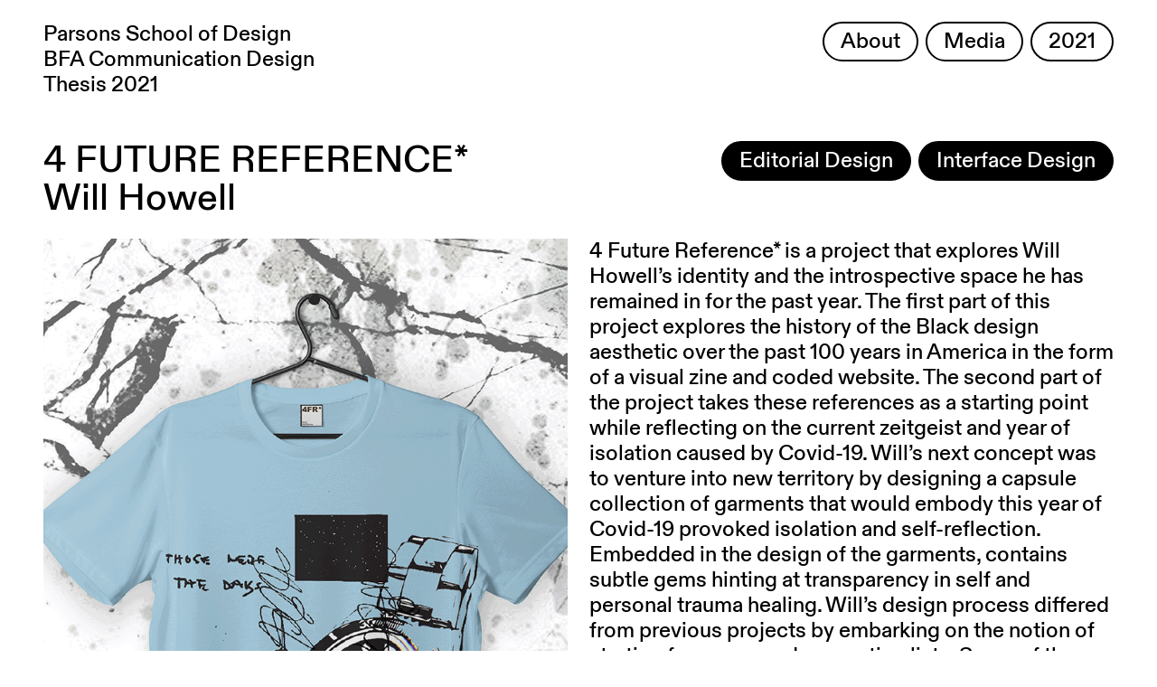

--- FILE ---
content_type: text/html; charset=UTF-8
request_url: https://bfacd.parsons.edu/2021/will-howell
body_size: 4854
content:
<!doctype html>
<html class="no-js" lang="en">

<head>
  <meta charset="utf-8">
  <title>4 Future Reference* by Will Howell &mdash; BFA Communication Design @ Parsons School of Design &mdash; 2021</title>
  <meta name="description" content="BFA Communication Design @ Parsons School of Design Class of 2022">
  <meta name="viewport" content="width=device-width, initial-scale=1">

  <meta property="og:title" content="4 Future Reference* by Will Howell &mdash; BFA Communication Design @ Parsons School of Design &mdash; 2021">
  <meta property="og:description" content="BFA Communication Design @ Parsons School of Design Class of 2022">
  <meta property="og:type" content="website">
  <meta property="og:url" content="https://bfacd.parsons.edu/2021/will-howell">
  <meta property="og:image" content="https://bfacd.parsons.edu/media/pages/2021/will-howell/acd53bc977-1648771341/will-howell_0_0.78323700-1618602908_webgif1-1200x.gif">
<meta name="twitter:card" content="summary_large_image"></meta>

<!-- Favicon -->
<link rel="icon" type="image/png" href="/favicon-96x96.png" sizes="96x96" />
<link rel="icon" type="image/svg+xml" href="/favicon.svg" />
<link rel="shortcut icon" href="/favicon.ico" />
<link rel="apple-touch-icon" sizes="180x180" href="/apple-touch-icon.png" />
<meta name="apple-mobile-web-app-title" content="BFA Communication Design" />
<link rel="manifest" href="/site.webmanifest" />
<meta name="msapplication-TileColor" content="#da532c">
<meta name="theme-color" content="#ffffff">

  <link rel="stylesheet" href="/assets/css/normalize.css">
  <link rel="stylesheet" href="/assets/css/main.css">
<!-- Global site tag (gtag.js) - Google Analytics -->
<script async src="https://www.googletagmanager.com/gtag/js?id=G-H33W5ZSDRM"></script>
<script>
  window.dataLayer = window.dataLayer || [];
  function gtag(){dataLayer.push(arguments);}
  gtag('js', new Date());

  gtag('config', 'G-H33W5ZSDRM');
</script>
</head>

<body class="page-will-howell">



<div class="outer">

<div class="header">
  <h1 class="gohome">
    <a href="/2021">
      Parsons School of Design<br>
      BFA Communication Design<br>
      Thesis 2021    </a>
  </h1>
  <nav class="header-nav">
    <ul class="button-list">
      <li class="nav-item">
        <a class="button" href="/about">About</a>
      </li>
      <li class="nav-item sub-toggle nav-media">
        <a class="button" href="#" data-target=".sub-media">Media</a>
      </li>
      <li class="nav-item sub-toggle nav-years">
        <a class="button" href="#" data-target=".sub-year">2021</a>
      </li>
    </ul>
  </nav>

<ul class="subnav sub-year">

<li class="nav-item"><a class="button" href="https://bfacd.parsons.edu/2013">2013</a></li>
<li class="nav-item"><a class="button" href="https://bfacd.parsons.edu/2014">2014</a></li>
<li class="nav-item"><a class="button" href="https://bfacd.parsons.edu/2015">2015</a></li>
<li class="nav-item"><a class="button" href="https://bfacd.parsons.edu/2016">2016</a></li>
<li class="nav-item"><a class="button" href="https://bfacd.parsons.edu/2017">2017</a></li>
<li class="nav-item"><a class="button" href="https://bfacd.parsons.edu/2018">2018</a></li>
<li class="nav-item"><a class="button" href="https://bfacd.parsons.edu/2019">2019</a></li>
<li class="nav-item"><a class="button" href="https://bfacd.parsons.edu/2020">2020</a></li>
<li class="nav-item"><a class="button selected" href="https://bfacd.parsons.edu/2021">2021</a></li>
<li class="nav-item"><a class="button" href="https://bfacd.parsons.edu/2022">2022</a></li>
<li class="nav-item"><a class="button" href="https://bfacd.parsons.edu/2023">2023</a></li>
<li class="nav-item"><a class="button" href="https://bfacd.parsons.edu/2024">2024</a></li>
<li class="nav-item"><a class="button" href="/">2025</a></li>

</ul>

<ul class="subnav sub-media">
<li class="nav-item"><a class="button selected" href="/">All</a></li>
  <li class="nav-item"><a class="button" href="/2021/media/book-design">Book Design</a></li>
    <li class="nav-item"><a class="button" href="/2021/media/branding">Branding</a></li>
    <li class="nav-item"><a class="button" href="/2021/media/campaign">Campaign</a></li>
    <li class="nav-item"><a class="button" href="/2021/media/digital-product-design">Digital Product Design</a></li>
    <li class="nav-item"><a class="button" href="/2021/media/editorial-design">Editorial Design</a></li>
    <li class="nav-item"><a class="button" href="/2021/media/environmental-graphics">Environmental Graphics</a></li>
    <li class="nav-item"><a class="button" href="/2021/media/experimental-graphics">Experimental Graphics</a></li>
    <li class="nav-item"><a class="button" href="/2021/media/illustration">Illustration</a></li>
    <li class="nav-item"><a class="button" href="/2021/media/information-design">Information Design</a></li>
    <li class="nav-item"><a class="button" href="/2021/media/installation">Installation</a></li>
    <li class="nav-item"><a class="button" href="/2021/media/interface-design">Interface Design</a></li>
    <li class="nav-item"><a class="button" href="/2021/media/mobile">Mobile</a></li>
    <li class="nav-item"><a class="button" href="/2021/media/motion-graphics">Motion Graphics</a></li>
    <li class="nav-item"><a class="button" href="/2021/media/packaging">Packaging</a></li>
    <li class="nav-item"><a class="button" href="/2021/media/product">Product</a></li>
    <li class="nav-item"><a class="button" href="/2021/media/user-experience-design">User Experience Design</a></li>
    <li class="nav-item"><a class="button" href="/2021/media/fashion">Fashion</a></li>
    <li class="nav-item"><a class="button" href="/2021/media/game-design">Game Design</a></li>
    <li class="nav-item"><a class="button" href="/2021/media/animation">Animation</a></li>
    <li class="nav-item"><a class="button" href="/2021/media/photography">Photography</a></li>
    <li class="nav-item"><a class="button" href="/2021/media/type-design">Type Design</a></li>
    <li class="nav-item"><a class="button" href="/2021/media/video">Video</a></li>
  

</ul>
</div>

<div class="project-wrapper">

	<div class="proj-title">
		<div class="maintitle">
		<span class="project-name">4 Future Reference*</span><br>
		Will Howell		</div>
		<div class="mediapills">
			<ul class="media-pill-wrap">
  <li class="nav-item"><a class="button selected" href="/2021/media/editorial-design">Editorial Design</a></li>
    <li class="nav-item"><a class="button selected" href="/2021/media/interface-design">Interface Design</a></li>
  

</ul>
		</div>
	</div>

	<div class="project-meat">
		<div class="proj-col proj-images">
							
						<img src="https://bfacd.parsons.edu/media/pages/2021/will-howell/acd53bc977-1648771341/will-howell_0_0.78323700-1618602908_webgif1.gif">
						   
						<img src="https://bfacd.parsons.edu/media/pages/2021/will-howell/2451cbf0b0-1648771341/will-howell_1_0.79512700-1618602908_print2-1400x.jpg">
						   
						<img src="https://bfacd.parsons.edu/media/pages/2021/will-howell/850c0fb0ae-1648771341/will-howell_2_0.79828800-1618602908_print3-1400x.jpg">
						   
						<img src="https://bfacd.parsons.edu/media/pages/2021/will-howell/768aaf3a99-1648771341/will-howell_3_0.80164100-1618602908_print1-1400x.jpg">
						   
						<img src="https://bfacd.parsons.edu/media/pages/2021/will-howell/65f5bd4bac-1648771341/will-howell_4_0.80496800-1618602908_webgif2-copy.gif">
						   							</div>
		<div class="proj-col proj-text"><p>4 Future Reference* is a project that explores Will Howell’s identity and the introspective space he has remained in for the past year. The first part of this project explores the history of the Black design aesthetic over the past 100 years in America in the form of a visual zine and coded website. The second part of the project takes these references as a starting point while reflecting on the current zeitgeist and year of isolation caused by Covid-19. Will’s next concept was to venture into new territory by designing a capsule collection of garments that would embody this year of Covid-19 provoked isolation and self-reflection. Embedded in the design of the garments, contains subtle gems hinting at transparency in self and personal trauma healing. Will’s design process differed from previous projects by embarking on the notion of starting from zero and generating lists. Some of these themes embodied in this collection include therapy, music, time, reality, and escapism. Instead of displaying in a regular retail space, Will made the decision to have these garments on display in The MoMA along with a temporary curation which would allow further opportunity to dive into these personal references. Altogether, this project serves as an exploration of personal design aesthetics, as well as a public call to action. With the intention of acknowledging previous Black contributions in design, and showing through my own actions, how one might explore their personal design aesthetic by pulling from experience.</p>			
    <ul class="proj-links">
    	        <li><a target="_blank" href="https://www.studio--swish.com/">www.studio--swish.com</a></li>
	    	            <li><a target="_blank" href="https://www.studio--swish.com/design">www.studio--swish.com/design</a></li>
            </ul>

		</div>
	</div>

</div>

<div class="students">
                        <p><a href="https://bfacd.parsons.edu/2021/red">(Red)</a></p>
                    <p><a href="https://bfacd.parsons.edu/2021/dotun-abeshinbioke">Dotun Abeshinbioke</a></p>
                    <p><a href="https://bfacd.parsons.edu/2021/darina-abuzarova">Darina Abuzarova</a></p>
                    <p><a href="https://bfacd.parsons.edu/2021/sung-hyun-julie-ahn">Sung Hyun (Julie) Ahn</a></p>
                    <p><a href="https://bfacd.parsons.edu/2021/anisa-al-raisi">Anisa Al Raisi</a></p>
                    <p><a href="https://bfacd.parsons.edu/2021/hazal-aysel">Hazal Aysel</a></p>
                    <p><a href="https://bfacd.parsons.edu/2021/vivek-bajaj">Vivek Bajaj</a></p>
                    <p><a href="https://bfacd.parsons.edu/2021/sunayana-bali">Sunayana Bali</a></p>
                    <p><a href="https://bfacd.parsons.edu/2021/elliot-bohlen">Elliot Bohlen</a></p>
                    <p><a href="https://bfacd.parsons.edu/2021/madison-brang">Madison Brang</a></p>
                    <p><a href="https://bfacd.parsons.edu/2021/allison-bynum">Allison Bynum</a></p>
                    <p><a href="https://bfacd.parsons.edu/2021/rachel-chang">Rachel Chang</a></p>
                    <p><a href="https://bfacd.parsons.edu/2021/lilliana-checo">Lilliana Checo</a></p>
                    <p><a href="https://bfacd.parsons.edu/2021/jizheng-chen">Jizheng  Chen</a></p>
                    <p><a href="https://bfacd.parsons.edu/2021/lena-chen">Lena Chen</a></p>
                    <p><a href="https://bfacd.parsons.edu/2021/mi-chen">Mi Chen</a></p>
                    <p><a href="https://bfacd.parsons.edu/2021/raghav-chhabra">Raghav Chhabra</a></p>
                    <p><a href="https://bfacd.parsons.edu/2021/shreya-chittaranjan">Shreya Chittaranjan</a></p>
                    <p><a href="https://bfacd.parsons.edu/2021/christopher-chu">Christopher Chu</a></p>
                    <p><a href="https://bfacd.parsons.edu/2021/shenny-chuang">Shenny Chuang</a></p>
                    <p><a href="https://bfacd.parsons.edu/2021/calen-chung">Calen Chung</a></p>
                    <p><a href="https://bfacd.parsons.edu/2021/mae-craford">Mae Craford</a></p>
                    <p><a href="https://bfacd.parsons.edu/2021/chengcheng-cui">Chengcheng Cui</a></p>
                    <p><a href="https://bfacd.parsons.edu/2021/rebecca-d-agostino">Rebecca D'Agostino</a></p>
                    <p><a href="https://bfacd.parsons.edu/2021/dani-de-los-santos">Dani de los Santos</a></p>
                    <p><a href="https://bfacd.parsons.edu/2021/nika-diomidovskaia">Nika Diomidovskaia</a></p>
                    <p><a href="https://bfacd.parsons.edu/2021/aira-dolfo">Aira  Dolfo</a></p>
                    <p><a href="https://bfacd.parsons.edu/2021/maya-eapen">Maya Eapen</a></p>
                    <p><a href="https://bfacd.parsons.edu/2021/yaron-erkin">Yaron Erkin</a></p>
                    <p><a href="https://bfacd.parsons.edu/2021/louis-falisse">Louis Falisse</a></p>
                    <p><a href="https://bfacd.parsons.edu/2021/xiaoke-fei">Xiaoke Fei</a></p>
                    <p><a href="https://bfacd.parsons.edu/2021/bernadette-figueroa">Bernadette Figueroa</a></p>
                    <p><a href="https://bfacd.parsons.edu/2021/shih-ju-fu">Shih-Ju Fu</a></p>
                    <p><a href="https://bfacd.parsons.edu/2021/ana-furtado">Ana Furtado</a></p>
                    <p><a href="https://bfacd.parsons.edu/2021/martina-gallo">Martina Gallo</a></p>
                    <p><a href="https://bfacd.parsons.edu/2021/chenxi-lisa-gao">Chenxi (Lisa) Gao</a></p>
                    <p><a href="https://bfacd.parsons.edu/2021/sierra-glicker">Sierra Glicker</a></p>
                    <p><a href="https://bfacd.parsons.edu/2021/danielle-beatriz-go">Danielle Beatriz Go</a></p>
                    <p><a href="https://bfacd.parsons.edu/2021/danni-gomez">Danni Gomez</a></p>
                    <p><a href="https://bfacd.parsons.edu/2021/qingying-mimi-guan">QingYing (Mimi) Guan</a></p>
                    <p><a href="https://bfacd.parsons.edu/2021/peiru-guo">Peiru Guo</a></p>
                    <p><a href="https://bfacd.parsons.edu/2021/siyu-hang">Siyu Hang</a></p>
                    <p><a href="https://bfacd.parsons.edu/2021/trudy-hoang">Trudy Hoang</a></p>
                    <p><a href="https://bfacd.parsons.edu/2021/will-howell">Will Howell</a></p>
                    <p><a href="https://bfacd.parsons.edu/2021/annie-hua">Annie Hua</a></p>
                    <p><a href="https://bfacd.parsons.edu/2021/wallis-huang">Wallis Huang</a></p>
                    <p><a href="https://bfacd.parsons.edu/2021/charis-huling">Charis Huling</a></p>
                    <p><a href="https://bfacd.parsons.edu/2021/sana-jamali">Sana Jamali</a></p>
                    <p><a href="https://bfacd.parsons.edu/2021/aeva-karlsrud">Aeva Karlsrud</a></p>
                    <p><a href="https://bfacd.parsons.edu/2021/lake-kennedy">Lake Kennedy</a></p>
                    <p><a href="https://bfacd.parsons.edu/2021/byunghyun-kim">Byunghyun Kim</a></p>
                    <p><a href="https://bfacd.parsons.edu/2021/destiny-kim">Destiny Kim</a></p>
                    <p><a href="https://bfacd.parsons.edu/2021/yeji-kim">Yeji Kim</a></p>
                    <p><a href="https://bfacd.parsons.edu/2021/zen-koo">Zen Koo</a></p>
                    <p><a href="https://bfacd.parsons.edu/2021/padmaja-kothari">Padmaja Kothari</a></p>
                    <p><a href="https://bfacd.parsons.edu/2021/mckayla-lankau">McKayla Lankau</a></p>
                    <p><a href="https://bfacd.parsons.edu/2021/hyunseung-maddie-lee">Hyunseung Maddie Lee</a></p>
                    <p><a href="https://bfacd.parsons.edu/2021/jade-lee">Jade Lee</a></p>
                    <p><a href="https://bfacd.parsons.edu/2021/jiwoo-lee">Jiwoo Lee</a></p>
                    <p><a href="https://bfacd.parsons.edu/2021/juna-lee">Juna Lee</a></p>
                    <p><a href="https://bfacd.parsons.edu/2021/victoria-lee">Victoria Lee</a></p>
                    <p><a href="https://bfacd.parsons.edu/2021/emma-lepore">Emma Lepore</a></p>
                    <p><a href="https://bfacd.parsons.edu/2021/scarlet-li">Scarlet Li</a></p>
                    <p><a href="https://bfacd.parsons.edu/2021/sunny-li">Sunny Li</a></p>
                    <p><a href="https://bfacd.parsons.edu/2021/sohyunn-lim">Sohyunn Lim</a></p>
                    <p><a href="https://bfacd.parsons.edu/2021/misty-lin">Misty Lin</a></p>
                    <p><a href="https://bfacd.parsons.edu/2021/stephanie-lin">Stephanie Lin</a></p>
                    <p><a href="https://bfacd.parsons.edu/2021/yu-tong-tiffany-ling">Yu Tong Tiffany Ling</a></p>
                    <p><a href="https://bfacd.parsons.edu/2021/lilian-liu">Lilian Liu</a></p>
                    <p><a href="https://bfacd.parsons.edu/2021/phoebe-lo">Phoebe Lo</a></p>
                    <p><a href="https://bfacd.parsons.edu/2021/charlotte-lomas">Charlotte Lomas</a></p>
                    <p><a href="https://bfacd.parsons.edu/2021/kevin-loumeau">Kevin Loumeau</a></p>
                    <p><a href="https://bfacd.parsons.edu/2021/wen-hsin-lu">Wen Hsin  Lu</a></p>
                    <p><a href="https://bfacd.parsons.edu/2021/dirm-luawo">Dirm Luawo</a></p>
                    <p><a href="https://bfacd.parsons.edu/2021/peiyun-luo">Peiyun  Luo</a></p>
                    <p><a href="https://bfacd.parsons.edu/2021/youran-mao">Youran Mao</a></p>
                    <p><a href="https://bfacd.parsons.edu/2021/imani-mcintosh">Imani McIntosh</a></p>
                    <p><a href="https://bfacd.parsons.edu/2021/rebecca-mesonjnik">Rebecca Mesonjnik</a></p>
                    <p><a href="https://bfacd.parsons.edu/2021/velimar-molina">Velimar Molina</a></p>
                    <p><a href="https://bfacd.parsons.edu/2021/matilde-sofia-monti">Matilde Sofia Monti</a></p>
                    <p><a href="https://bfacd.parsons.edu/2021/gavin-mullally">Gavin  Mullally</a></p>
                    <p><a href="https://bfacd.parsons.edu/2021/syalsabila-karissa-munaf">Syalsabila Karissa Munaf</a></p>
                    <p><a href="https://bfacd.parsons.edu/2021/michael-mungai">Michael Mungai</a></p>
                    <p><a href="https://bfacd.parsons.edu/2021/sanjana-navar">Sanjana Navar</a></p>
                    <p><a href="https://bfacd.parsons.edu/2021/katelyn-paik">Katelyn Paik</a></p>
                    <p><a href="https://bfacd.parsons.edu/2021/aileen-pan">Aileen Pan</a></p>
                    <p><a href="https://bfacd.parsons.edu/2021/chanjoo-tiffany-park">Chanjoo Tiffany Park</a></p>
                    <p><a href="https://bfacd.parsons.edu/2021/namjoon-park">Namjoon Park</a></p>
                    <p><a href="https://bfacd.parsons.edu/2021/storey-pearson">Storey Pearson</a></p>
                    <p><a href="https://bfacd.parsons.edu/2021/mariel-quadrino">Mariel Quadrino</a></p>
                    <p><a href="https://bfacd.parsons.edu/2021/simran-rao">Simran Rao</a></p>
                    <p><a href="https://bfacd.parsons.edu/2021/felitasari-tata-rekso">Felitasari (Tata) Rekso</a></p>
                    <p><a href="https://bfacd.parsons.edu/2021/yasmin-rozmee">Yasmin Rozmee</a></p>
                    <p><a href="https://bfacd.parsons.edu/2021/rainier-salas">Rainier Salas</a></p>
                    <p><a href="https://bfacd.parsons.edu/2021/julia-sams">Julia Sams</a></p>
                    <p><a href="https://bfacd.parsons.edu/2021/eva-serrano-reisner">Eva Serrano Reisner</a></p>
                    <p><a href="https://bfacd.parsons.edu/2021/anvita-shah">Anvita Shah</a></p>
                    <p><a href="https://bfacd.parsons.edu/2021/suditi-shah">Suditi  Shah</a></p>
                    <p><a href="https://bfacd.parsons.edu/2021/amal-shaheedi">Amal Shaheedi</a></p>
                    <p><a href="https://bfacd.parsons.edu/2021/joyce-shi">Joyce Shi</a></p>
                    <p><a href="https://bfacd.parsons.edu/2021/samantha-simotas">Samantha Simotas</a></p>
                    <p><a href="https://bfacd.parsons.edu/2021/claira-smith">Claira Smith</a></p>
                    <p><a href="https://bfacd.parsons.edu/2021/hyunji-song">Hyunji Song</a></p>
                    <p><a href="https://bfacd.parsons.edu/2021/carolina-stierli-de-abreu">Carolina Stierli de Abreu</a></p>
                    <p><a href="https://bfacd.parsons.edu/2021/niharika-sundarigari">Niharika Sundarigari</a></p>
                    <p><a href="https://bfacd.parsons.edu/2021/rachael-tomaszewski">Rachael Tomaszewski</a></p>
                    <p><a href="https://bfacd.parsons.edu/2021/tiffany-tong">Tiffany Tong</a></p>
                    <p><a href="https://bfacd.parsons.edu/2021/svasti-ujagar">Svasti Ujagar</a></p>
                    <p><a href="https://bfacd.parsons.edu/2021/ariana-ushiki">Ariana Ushiki</a></p>
                    <p><a href="https://bfacd.parsons.edu/2021/diana-victoreen">Diana Victoreen</a></p>
                    <p><a href="https://bfacd.parsons.edu/2021/yiqi-wang">Yiqi Wang</a></p>
                    <p><a href="https://bfacd.parsons.edu/2021/yutong-wang">Yutong Wang</a></p>
                    <p><a href="https://bfacd.parsons.edu/2021/zheng-wang">Zheng Wang</a></p>
                    <p><a href="https://bfacd.parsons.edu/2021/jasmine-wei">Jasmine Wei</a></p>
                    <p><a href="https://bfacd.parsons.edu/2021/savannah-west">Savannah West</a></p>
                    <p><a href="https://bfacd.parsons.edu/2021/summer-wojtas">Summer Wojtas</a></p>
                    <p><a href="https://bfacd.parsons.edu/2021/jacquelyn-wu">Jacquelyn Wu</a></p>
                    <p><a href="https://bfacd.parsons.edu/2021/ricky-xie">Ricky Xie</a></p>
                    <p><a href="https://bfacd.parsons.edu/2021/connie-xu">Connie Xu</a></p>
                    <p><a href="https://bfacd.parsons.edu/2021/karrie-xu">Karrie Xu</a></p>
                    <p><a href="https://bfacd.parsons.edu/2021/ellen-yang">Ellen Yang</a></p>
                    <p><a href="https://bfacd.parsons.edu/2021/jacqueline-yang">Jacqueline Yang</a></p>
                    <p><a href="https://bfacd.parsons.edu/2021/emily2-yun">Emily Yun</a></p>
                    <p><a href="https://bfacd.parsons.edu/2021/monique-zeitouny-dayan">Monique Zeitouny Dayan</a></p>
                    <p><a href="https://bfacd.parsons.edu/2021/cecilia-zhang">Cecilia Zhang</a></p>
                    <p><a href="https://bfacd.parsons.edu/2021/cheryl-zhang">Cheryl Zhang</a></p>
                    <p><a href="https://bfacd.parsons.edu/2021/claire-zhang">Claire Zhang</a></p>
            </div>
<div class="footer">
    <div class="foot-col address">
    <p><a href="https://www.newschool.edu/parsons/">Parsons School of Design</a><br />
2 W. 13th St.<br />
New York, NY 10011</p>    </div>
    <div class="foot-col right">
    <p><a href="https://bfacd.parsons.edu/about">About</a><br />
<a href="https://www.newschool.edu/parsons/bfa-communication-design/">Parsons BFA CD</a></p>    </div>
    <div class="foot-col right">
    <p><a href="https://www.instagram.com/parsons_cd/">Instagram</a><br />
<a href="https://twitter.com/parsons_bfacd/">Twitter</a><br />
<a href="https://www.facebook.com/parsonsbfacd/">Facebook</a></p>    </div>
</div>


</div>
<script src="/assets/js/vendor/modernizr-3.11.2.min.js"></script>
<script src="/assets/js/vendor/jquery-3.6.0.min.js"></script>
<script src="/assets/js/plugins.js"></script>
<script src="/assets/js/main.js"></script>


</body>
</html>

--- FILE ---
content_type: text/javascript
request_url: https://bfacd.parsons.edu/assets/js/plugins.js
body_size: 36310
content:
// Avoid `console` errors in browsers that lack a console.
(function() {
  var method;
  var noop = function () {};
  var methods = [
    'assert', 'clear', 'count', 'debug', 'dir', 'dirxml', 'error',
    'exception', 'group', 'groupCollapsed', 'groupEnd', 'info', 'log',
    'markTimeline', 'profile', 'profileEnd', 'table', 'time', 'timeEnd',
    'timeline', 'timelineEnd', 'timeStamp', 'trace', 'warn'
  ];
  var length = methods.length;
  var console = (window.console = window.console || {});

  while (length--) {
    method = methods[length];

    // Only stub undefined methods.
    if (!console[method]) {
      console[method] = noop;
    }
  }
}());

// Place any jQuery/helper plugins in here.

/*! For license information please see tsparticles.confetti.bundle.min.js.LICENSE.txt */
!function(t,e){if("object"==typeof exports&&"object"==typeof module)module.exports=e();else if("function"==typeof define&&define.amd)define([],e);else{var i=e();for(var s in i)("object"==typeof exports?exports:t)[s]=i[s]}}(this,(()=>(()=>{"use strict";var t={d:(e,i)=>{for(var s in i)t.o(i,s)&&!t.o(e,s)&&Object.defineProperty(e,s,{enumerable:!0,get:i[s]})},o:(t,e)=>Object.prototype.hasOwnProperty.call(t,e),r:t=>{"undefined"!=typeof Symbol&&Symbol.toStringTag&&Object.defineProperty(t,Symbol.toStringTag,{value:"Module"}),Object.defineProperty(t,"__esModule",{value:!0})}},e={};t.r(e),t.d(e,{AnimatableColor:()=>De,AnimationOptions:()=>Ce,AnimationValueWithRandom:()=>Ee,Background:()=>le,BackgroundMask:()=>de,BackgroundMaskCover:()=>he,Circle:()=>vi,ClickEvent:()=>pe,Collisions:()=>Ae,CollisionsAbsorb:()=>Oe,CollisionsOverlap:()=>Te,ColorAnimation:()=>Se,DivEvent:()=>fe,Events:()=>ge,ExternalInteractorBase:()=>Di,FullScreen:()=>ue,HoverEvent:()=>ve,HslAnimation:()=>ke,HslColorManager:()=>Si,Interactivity:()=>be,ManualParticle:()=>xe,Modes:()=>we,Move:()=>Xe,MoveAngle:()=>Ve,MoveAttract:()=>Ue,MoveCenter:()=>$e,MoveGravity:()=>qe,MovePath:()=>Ge,MoveTrail:()=>je,Opacity:()=>Ze,OpacityAnimation:()=>Ye,Options:()=>li,OptionsColor:()=>ce,OutModes:()=>We,Parallax:()=>me,ParticlesBounce:()=>Le,ParticlesBounceFactor:()=>Fe,ParticlesDensity:()=>Qe,ParticlesInteractorBase:()=>Oi,ParticlesNumber:()=>Ke,ParticlesNumberLimit:()=>Je,ParticlesOptions:()=>ai,Point:()=>pi,Range:()=>fi,RangedAnimationOptions:()=>Pe,RangedAnimationValueWithRandom:()=>Re,Rectangle:()=>mi,ResizeEvent:()=>ye,Responsive:()=>_e,RgbColorManager:()=>ki,Shadow:()=>ti,Shape:()=>ei,Size:()=>si,SizeAnimation:()=>ii,Spin:()=>Ne,Stroke:()=>oi,Theme:()=>Me,ThemeDefault:()=>ze,ValueWithRandom:()=>Ie,Vector:()=>v,Vector3d:()=>m,ZIndex:()=>ni,addColorManager:()=>St,addEasing:()=>w,alterHsl:()=>se,areBoundsInside:()=>et,arrayRandomIndex:()=>J,calcExactPositionOrRandomFromSize:()=>B,calcExactPositionOrRandomFromSizeRanged:()=>V,calcPositionFromSize:()=>F,calcPositionOrRandomFromSize:()=>L,calcPositionOrRandomFromSizeRanged:()=>A,calculateBounds:()=>it,circleBounce:()=>lt,circleBounceDataFromParticle:()=>ct,clamp:()=>z,clear:()=>Zt,collisionVelocity:()=>R,colorMix:()=>$t,colorToHsl:()=>Tt,colorToRgb:()=>Ot,confetti:()=>ro,deepExtend:()=>st,divMode:()=>rt,divModeExecute:()=>nt,drawEffect:()=>Jt,drawLine:()=>Nt,drawParticle:()=>Qt,drawParticlePlugin:()=>ie,drawPlugin:()=>ee,drawShape:()=>Kt,drawShapeAfterDraw:()=>te,errorPrefix:()=>f,executeOnSingleOrMultiple:()=>dt,findItemFromSingleOrMultiple:()=>pt,generatedAttribute:()=>i,getDistance:()=>T,getDistances:()=>O,getEasing:()=>b,getHslAnimationFromHsl:()=>jt,getHslFromAnimation:()=>Ht,getLinkColor:()=>qt,getLinkRandomColor:()=>Gt,getLogger:()=>G,getParticleBaseVelocity:()=>E,getParticleDirectionAngle:()=>I,getPosition:()=>vt,getRandom:()=>_,getRandomRgbColor:()=>Bt,getRangeMax:()=>k,getRangeMin:()=>S,getRangeValue:()=>P,getSize:()=>yt,getStyleFromHsl:()=>Ut,getStyleFromRgb:()=>Vt,hasMatchMedia:()=>W,hslToRgb:()=>Lt,hslaToRgba:()=>At,initParticleNumericAnimationValue:()=>ft,isArray:()=>zt,isBoolean:()=>gt,isDivModeEnabled:()=>ot,isFunction:()=>xt,isInArray:()=>Z,isNumber:()=>bt,isObject:()=>_t,isPointInside:()=>tt,isSsr:()=>j,isString:()=>wt,itemFromArray:()=>K,itemFromSingleOrMultiple:()=>ut,loadFont:()=>Q,loadOptions:()=>ri,loadParticlesOptions:()=>ci,mix:()=>M,mouseDownEvent:()=>s,mouseLeaveEvent:()=>n,mouseMoveEvent:()=>r,mouseOutEvent:()=>a,mouseUpEvent:()=>o,paintBase:()=>Xt,paintImage:()=>Yt,parseAlpha:()=>U,randomInRange:()=>C,rangeColorToHsl:()=>It,rangeColorToRgb:()=>Dt,rectBounce:()=>ht,resizeEvent:()=>u,rgbToHsl:()=>Et,safeIntersectionObserver:()=>X,safeMatchMedia:()=>N,safeMutationObserver:()=>Y,setLogger:()=>q,setRandom:()=>x,setRangeValue:()=>D,singleDivModeExecute:()=>at,stringToAlpha:()=>Rt,stringToRgb:()=>Ft,touchCancelEvent:()=>d,touchEndEvent:()=>l,touchMoveEvent:()=>h,touchStartEvent:()=>c,tsParticles:()=>Ti,visibilityChangeEvent:()=>p});const i="generated",s="pointerdown",o="pointerup",n="pointerleave",a="pointerout",r="pointermove",c="touchstart",l="touchend",h="touchmove",d="touchcancel",u="resize",p="visibilitychange",f="tsParticles - Error";class m{constructor(t,e,i){if(this._updateFromAngle=(t,e)=>{this.x=Math.cos(t)*e,this.y=Math.sin(t)*e},!bt(t)&&t){this.x=t.x,this.y=t.y;const e=t;this.z=e.z?e.z:0}else{if(void 0===t||void 0===e)throw new Error(`${f} Vector3d not initialized correctly`);this.x=t,this.y=e,this.z=i??0}}static get origin(){return m.create(0,0,0)}get angle(){return Math.atan2(this.y,this.x)}set angle(t){this._updateFromAngle(t,this.length)}get length(){return Math.sqrt(this.getLengthSq())}set length(t){this._updateFromAngle(this.angle,t)}static clone(t){return m.create(t.x,t.y,t.z)}static create(t,e,i){return new m(t,e,i)}add(t){return m.create(this.x+t.x,this.y+t.y,this.z+t.z)}addTo(t){this.x+=t.x,this.y+=t.y,this.z+=t.z}copy(){return m.clone(this)}distanceTo(t){return this.sub(t).length}distanceToSq(t){return this.sub(t).getLengthSq()}div(t){return m.create(this.x/t,this.y/t,this.z/t)}divTo(t){this.x/=t,this.y/=t,this.z/=t}getLengthSq(){return this.x**2+this.y**2}mult(t){return m.create(this.x*t,this.y*t,this.z*t)}multTo(t){this.x*=t,this.y*=t,this.z*=t}normalize(){const t=this.length;0!=t&&this.multTo(1/t)}rotate(t){return m.create(this.x*Math.cos(t)-this.y*Math.sin(t),this.x*Math.sin(t)+this.y*Math.cos(t),0)}setTo(t){this.x=t.x,this.y=t.y;const e=t;this.z=e.z?e.z:0}sub(t){return m.create(this.x-t.x,this.y-t.y,this.z-t.z)}subFrom(t){this.x-=t.x,this.y-=t.y,this.z-=t.z}}class v extends m{constructor(t,e){super(t,e,0)}static get origin(){return v.create(0,0)}static clone(t){return v.create(t.x,t.y)}static create(t,e){return new v(t,e)}}let y=Math.random;const g=new Map;function w(t,e){g.get(t)||g.set(t,e)}function b(t){return g.get(t)||(t=>t)}function x(t=Math.random){y=t}function _(){return z(y(),0,1-1e-16)}function z(t,e,i){return Math.min(Math.max(t,e),i)}function M(t,e,i,s){return Math.floor((t*i+e*s)/(i+s))}function C(t){const e=k(t);let i=S(t);return e===i&&(i=0),_()*(e-i)+i}function P(t){return bt(t)?t:C(t)}function S(t){return bt(t)?t:t.min}function k(t){return bt(t)?t:t.max}function D(t,e){if(t===e||void 0===e&&bt(t))return t;const i=S(t),s=k(t);return void 0!==e?{min:Math.min(i,e),max:Math.max(s,e)}:D(i,s)}function O(t,e){const i=t.x-e.x,s=t.y-e.y;return{dx:i,dy:s,distance:Math.sqrt(i**2+s**2)}}function T(t,e){return O(t,e).distance}function I(t,e,i){if(bt(t))return t*Math.PI/180;switch(t){case"top":return.5*-Math.PI;case"top-right":return.25*-Math.PI;case"right":return 0;case"bottom-right":return.25*Math.PI;case"bottom":return.5*Math.PI;case"bottom-left":return.75*Math.PI;case"left":return Math.PI;case"top-left":return.75*-Math.PI;case"inside":return Math.atan2(i.y-e.y,i.x-e.x);case"outside":return Math.atan2(e.y-i.y,e.x-i.x);default:return _()*Math.PI*2}}function E(t){const e=v.origin;return e.length=1,e.angle=t,e}function R(t,e,i,s){return v.create(t.x*(i-s)/(i+s)+2*e.x*s/(i+s),t.y)}function F(t){return t.position&&void 0!==t.position.x&&void 0!==t.position.y?{x:t.position.x*t.size.width/100,y:t.position.y*t.size.height/100}:void 0}function L(t){return{x:(t.position?.x??100*_())*t.size.width/100,y:(t.position?.y??100*_())*t.size.height/100}}function A(t){const e={x:void 0!==t.position?.x?P(t.position.x):void 0,y:void 0!==t.position?.y?P(t.position.y):void 0};return L({size:t.size,position:e})}function B(t){return{x:t.position?.x??_()*t.size.width,y:t.position?.y??_()*t.size.height}}function V(t){const e={x:void 0!==t.position?.x?P(t.position.x):void 0,y:void 0!==t.position?.y?P(t.position.y):void 0};return B({size:t.size,position:e})}function U(t){return t?t.endsWith("%")?parseFloat(t)/100:parseFloat(t):1}const $={debug:console.debug,error:console.error,info:console.info,log:console.log,verbose:console.log,warning:console.warn};function q(t){$.debug=t.debug||$.debug,$.error=t.error||$.error,$.info=t.info||$.info,$.log=t.log||$.log,$.verbose=t.verbose||$.verbose,$.warning=t.warning||$.warning}function G(){return $}function H(t){const e={bounced:!1},{pSide:i,pOtherSide:s,rectSide:o,rectOtherSide:n,velocity:a,factor:r}=t;return s.min<n.min||s.min>n.max||s.max<n.min||s.max>n.max||(i.max>=o.min&&i.max<=.5*(o.max+o.min)&&a>0||i.min<=o.max&&i.min>.5*(o.max+o.min)&&a<0)&&(e.velocity=a*-r,e.bounced=!0),e}function j(){return"undefined"==typeof window||!window||void 0===window.document||!window.document}function W(){return!j()&&"undefined"!=typeof matchMedia}function N(t){if(W())return matchMedia(t)}function X(t){if(!j()&&"undefined"!=typeof IntersectionObserver)return new IntersectionObserver(t)}function Y(t){if(!j()&&"undefined"!=typeof MutationObserver)return new MutationObserver(t)}function Z(t,e){return t===e||zt(e)&&e.indexOf(t)>-1}async function Q(t,e){try{await document.fonts.load(`${e??"400"} 36px '${t??"Verdana"}'`)}catch{}}function J(t){return Math.floor(_()*t.length)}function K(t,e,i=!0){return t[void 0!==e&&i?e%t.length:J(t)]}function tt(t,e,i,s,o){return et(it(t,s??0),e,i,o)}function et(t,e,i,s){let o=!0;return s&&"bottom"!==s||(o=t.top<e.height+i.x),!o||s&&"left"!==s||(o=t.right>i.x),!o||s&&"right"!==s||(o=t.left<e.width+i.y),!o||s&&"top"!==s||(o=t.bottom>i.y),o}function it(t,e){return{bottom:t.y+e,left:t.x-e,right:t.x+e,top:t.y-e}}function st(t,...e){for(const i of e){if(null==i)continue;if(!_t(i)){t=i;continue}const e=Array.isArray(i);!e||!_t(t)&&t&&Array.isArray(t)?e||!_t(t)&&t&&!Array.isArray(t)||(t={}):t=[];for(const e in i){if("__proto__"===e)continue;const s=i[e],o=t;o[e]=_t(s)&&Array.isArray(s)?s.map((t=>st(o[e],t))):st(o[e],s)}}return t}function ot(t,e){return!!pt(e,(e=>e.enable&&Z(t,e.mode)))}function nt(t,e,i){dt(e,(e=>{const s=e.mode;e.enable&&Z(t,s)&&at(e,i)}))}function at(t,e){dt(t.selectors,(i=>{e(i,t)}))}function rt(t,e){if(e&&t)return pt(t,(t=>function(t,e){const i=dt(e,(e=>t.matches(e)));return zt(i)?i.some((t=>t)):i}(e,t.selectors)))}function ct(t){return{position:t.getPosition(),radius:t.getRadius(),mass:t.getMass(),velocity:t.velocity,factor:v.create(P(t.options.bounce.horizontal.value),P(t.options.bounce.vertical.value))}}function lt(t,e){const{x:i,y:s}=t.velocity.sub(e.velocity),[o,n]=[t.position,e.position],{dx:a,dy:r}=O(n,o);if(i*a+s*r<0)return;const c=-Math.atan2(r,a),l=t.mass,h=e.mass,d=t.velocity.rotate(c),u=e.velocity.rotate(c),p=R(d,u,l,h),f=R(u,d,l,h),m=p.rotate(-c),v=f.rotate(-c);t.velocity.x=m.x*t.factor.x,t.velocity.y=m.y*t.factor.y,e.velocity.x=v.x*e.factor.x,e.velocity.y=v.y*e.factor.y}function ht(t,e){const i=it(t.getPosition(),t.getRadius()),s=t.options.bounce,o=H({pSide:{min:i.left,max:i.right},pOtherSide:{min:i.top,max:i.bottom},rectSide:{min:e.left,max:e.right},rectOtherSide:{min:e.top,max:e.bottom},velocity:t.velocity.x,factor:P(s.horizontal.value)});o.bounced&&(void 0!==o.velocity&&(t.velocity.x=o.velocity),void 0!==o.position&&(t.position.x=o.position));const n=H({pSide:{min:i.top,max:i.bottom},pOtherSide:{min:i.left,max:i.right},rectSide:{min:e.top,max:e.bottom},rectOtherSide:{min:e.left,max:e.right},velocity:t.velocity.y,factor:P(s.vertical.value)});n.bounced&&(void 0!==n.velocity&&(t.velocity.y=n.velocity),void 0!==n.position&&(t.position.y=n.position))}function dt(t,e){return zt(t)?t.map(((t,i)=>e(t,i))):e(t,0)}function ut(t,e,i){return zt(t)?K(t,e,i):t}function pt(t,e){return zt(t)?t.find(((t,i)=>e(t,i))):e(t,0)?t:void 0}function ft(t,e){const i=t.value,s=t.animation,o={delayTime:1e3*P(s.delay),enable:s.enable,value:P(t.value)*e,max:k(i)*e,min:S(i)*e,loops:0,maxLoops:P(s.count),time:0};if(s.enable){switch(o.decay=1-P(s.decay),s.mode){case"increase":o.status="increasing";break;case"decrease":o.status="decreasing";break;case"random":o.status=_()>=.5?"increasing":"decreasing"}const t="auto"===s.mode;switch(s.startValue){case"min":o.value=o.min,t&&(o.status="increasing");break;case"max":o.value=o.max,t&&(o.status="decreasing");break;default:o.value=C(o),t&&(o.status=_()>=.5?"increasing":"decreasing")}}return o.initialValue=o.value,o}function mt(t,e){if(!("percent"===t.mode)){const{mode:e,...i}=t;return i}return"x"in t?{x:t.x/100*e.width,y:t.y/100*e.height}:{width:t.width/100*e.width,height:t.height/100*e.height}}function vt(t,e){return mt(t,e)}function yt(t,e){return mt(t,e)}function gt(t){return"boolean"==typeof t}function wt(t){return"string"==typeof t}function bt(t){return"number"==typeof t}function xt(t){return"function"==typeof t}function _t(t){return"object"==typeof t&&null!==t}function zt(t){return Array.isArray(t)}const Mt="random",Ct="mid",Pt=new Map;function St(t){Pt.set(t.key,t)}function kt(t){for(const[,e]of Pt)if(t.startsWith(e.stringPrefix))return e.parseString(t);const e=t.replace(/^#?([a-f\d])([a-f\d])([a-f\d])([a-f\d])?$/i,((t,e,i,s,o)=>e+e+i+i+s+s+(void 0!==o?o+o:""))),i=/^#?([a-f\d]{2})([a-f\d]{2})([a-f\d]{2})([a-f\d]{2})?$/i.exec(e);return i?{a:void 0!==i[4]?parseInt(i[4],16)/255:1,b:parseInt(i[3],16),g:parseInt(i[2],16),r:parseInt(i[1],16)}:void 0}function Dt(t,e,i=!0){if(!t)return;const s=wt(t)?{value:t}:t;if(wt(s.value))return Ot(s.value,e,i);if(zt(s.value))return Dt({value:K(s.value,e,i)});for(const[,t]of Pt){const e=t.handleRangeColor(s);if(e)return e}}function Ot(t,e,i=!0){if(!t)return;const s=wt(t)?{value:t}:t;if(wt(s.value))return s.value===Mt?Bt():Ft(s.value);if(zt(s.value))return Ot({value:K(s.value,e,i)});for(const[,t]of Pt){const e=t.handleColor(s);if(e)return e}}function Tt(t,e,i=!0){const s=Ot(t,e,i);return s?Et(s):void 0}function It(t,e,i=!0){const s=Dt(t,e,i);return s?Et(s):void 0}function Et(t){const e=t.r/255,i=t.g/255,s=t.b/255,o=Math.max(e,i,s),n=Math.min(e,i,s),a={h:0,l:.5*(o+n),s:0};return o!==n&&(a.s=a.l<.5?(o-n)/(o+n):(o-n)/(2-o-n),a.h=e===o?(i-s)/(o-n):a.h=i===o?2+(s-e)/(o-n):4+(e-i)/(o-n)),a.l*=100,a.s*=100,a.h*=60,a.h<0&&(a.h+=360),a.h>=360&&(a.h-=360),a}function Rt(t){return kt(t)?.a}function Ft(t){return kt(t)}function Lt(t){const e=(t.h%360+360)%360,i=Math.max(0,Math.min(100,t.s)),s=e/360,o=i/100,n=Math.max(0,Math.min(100,t.l))/100;if(0===i){const t=Math.round(255*n);return{r:t,g:t,b:t}}const a=(t,e,i)=>(i<0&&(i+=1),i>1&&(i-=1),6*i<1?t+6*(e-t)*i:2*i<1?e:3*i<2?t+(e-t)*(2/3-i)*6:t),r=n<.5?n*(1+o):n+o-n*o,c=2*n-r,l=Math.min(255,255*a(c,r,s+1/3)),h=Math.min(255,255*a(c,r,s)),d=Math.min(255,255*a(c,r,s-1/3));return{r:Math.round(l),g:Math.round(h),b:Math.round(d)}}function At(t){const e=Lt(t);return{a:t.a,b:e.b,g:e.g,r:e.r}}function Bt(t){const e=t??0;return{b:Math.floor(C(D(e,256))),g:Math.floor(C(D(e,256))),r:Math.floor(C(D(e,256)))}}function Vt(t,e){return`rgba(${t.r}, ${t.g}, ${t.b}, ${e??1})`}function Ut(t,e){return`hsla(${t.h}, ${t.s}%, ${t.l}%, ${e??1})`}function $t(t,e,i,s){let o=t,n=e;return void 0===o.r&&(o=Lt(t)),void 0===n.r&&(n=Lt(e)),{b:M(o.b,n.b,i,s),g:M(o.g,n.g,i,s),r:M(o.r,n.r,i,s)}}function qt(t,e,i){if(i===Mt)return Bt();if(i!==Ct)return i;{const i=t.getFillColor()??t.getStrokeColor(),s=e?.getFillColor()??e?.getStrokeColor();if(i&&s&&e)return $t(i,s,t.getRadius(),e.getRadius());{const t=i??s;if(t)return Lt(t)}}}function Gt(t,e,i){const s=wt(t)?t:t.value;return s===Mt?i?Dt({value:s}):e?Mt:Ct:s===Ct?Ct:Dt({value:s})}function Ht(t){return void 0!==t?{h:t.h.value,s:t.s.value,l:t.l.value}:void 0}function jt(t,e,i){const s={h:{enable:!1,value:t.h},s:{enable:!1,value:t.s},l:{enable:!1,value:t.l}};return e&&(Wt(s.h,e.h,i),Wt(s.s,e.s,i),Wt(s.l,e.l,i)),s}function Wt(t,e,i){t.enable=e.enable,t.enable?(t.velocity=P(e.speed)/100*i,t.decay=1-P(e.decay),t.status="increasing",t.loops=0,t.maxLoops=P(e.count),t.time=0,t.delayTime=1e3*P(e.delay),e.sync||(t.velocity*=_(),t.value*=_()),t.initialValue=t.value):t.velocity=0}function Nt(t,e,i){t.beginPath(),t.moveTo(e.x,e.y),t.lineTo(i.x,i.y),t.closePath()}function Xt(t,e,i){t.fillStyle=i??"rgba(0,0,0,0)",t.fillRect(0,0,e.width,e.height)}function Yt(t,e,i,s){i&&(t.globalAlpha=s,t.drawImage(i,0,0,e.width,e.height),t.globalAlpha=1)}function Zt(t,e){t.clearRect(0,0,e.width,e.height)}function Qt(t){const{container:e,context:i,particle:s,delta:o,colorStyles:n,backgroundMask:a,composite:r,radius:c,opacity:l,shadow:h,transform:d}=t,u=s.getPosition(),p=s.rotation+(s.pathRotation?s.velocity.angle:0),f=Math.sin(p),m=Math.cos(p),v={a:m*(d.a??1),b:f*(d.b??1),c:-f*(d.c??1),d:m*(d.d??1)};i.setTransform(v.a,v.b,v.c,v.d,u.x,u.y),a&&(i.globalCompositeOperation=r);const y=s.shadowColor;h.enable&&y&&(i.shadowBlur=h.blur,i.shadowColor=Vt(y),i.shadowOffsetX=h.offset.x,i.shadowOffsetY=h.offset.y),n.fill&&(i.fillStyle=n.fill);const g=s.strokeWidth??0;i.lineWidth=g,n.stroke&&(i.strokeStyle=n.stroke);const w={container:e,context:i,particle:s,radius:c,opacity:l,delta:o,transformData:v};i.beginPath(),Kt(w),s.shapeClose&&i.closePath(),g>0&&i.stroke(),s.shapeFill&&i.fill(),te(w),Jt(w),i.globalCompositeOperation="source-over",i.setTransform(1,0,0,1,0,0)}function Jt(t){const{container:e,context:i,particle:s,radius:o,opacity:n,delta:a,transformData:r}=t;if(!s.effect)return;const c=e.effectDrawers.get(s.effect);c&&c.draw({context:i,particle:s,radius:o,opacity:n,delta:a,pixelRatio:e.retina.pixelRatio,transformData:{...r}})}function Kt(t){const{container:e,context:i,particle:s,radius:o,opacity:n,delta:a,transformData:r}=t;if(!s.shape)return;const c=e.shapeDrawers.get(s.shape);c&&c.draw({context:i,particle:s,radius:o,opacity:n,delta:a,pixelRatio:e.retina.pixelRatio,transformData:{...r}})}function te(t){const{container:e,context:i,particle:s,radius:o,opacity:n,delta:a,transformData:r}=t;if(!s.shape)return;const c=e.shapeDrawers.get(s.shape);c&&c.afterDraw&&c.afterDraw({context:i,particle:s,radius:o,opacity:n,delta:a,pixelRatio:e.retina.pixelRatio,transformData:{...r}})}function ee(t,e,i){e.draw&&e.draw(t,i)}function ie(t,e,i,s){e.drawParticle&&e.drawParticle(t,i,s)}function se(t,e,i){return{h:t.h,s:t.s,l:t.l+("darken"===e?-1:1)*i}}function oe(t,e,i){const s=e[i];void 0!==s&&(t[i]=(t[i]??1)*s)}class ne{constructor(t){this.container=t,this._applyPostDrawUpdaters=t=>{for(const e of this._postDrawUpdaters)e.afterDraw&&e.afterDraw(t)},this._applyPreDrawUpdaters=(t,e,i,s,o,n)=>{for(const a of this._preDrawUpdaters){if(a.getColorStyles){const{fill:n,stroke:r}=a.getColorStyles(e,t,i,s);n&&(o.fill=n),r&&(o.stroke=r)}if(a.getTransformValues){const t=a.getTransformValues(e);for(const e in t)oe(n,t,e)}a.beforeDraw&&a.beforeDraw(e)}},this._applyResizePlugins=()=>{for(const t of this._resizePlugins)t.resize&&t.resize()},this._getPluginParticleColors=t=>{let e,i;for(const s of this._colorPlugins)if(!e&&s.particleFillColor&&(e=It(s.particleFillColor(t))),!i&&s.particleStrokeColor&&(i=It(s.particleStrokeColor(t))),e&&i)break;return[e,i]},this._initCover=()=>{const t=this.container.actualOptions.backgroundMask.cover,e=Dt(t.color);if(e){const i={...e,a:t.opacity};this._coverColorStyle=Vt(i,i.a)}},this._initStyle=()=>{const t=this.element,e=this.container.actualOptions;if(t){this._fullScreen?(this._originalStyle=st({},t.style),this._setFullScreenStyle()):this._resetOriginalStyle();for(const i in e.style){if(!i||!e.style)continue;const s=e.style[i];s&&t.style.setProperty(i,s,"important")}}},this._initTrail=async()=>{const t=this.container.actualOptions,e=t.particles.move.trail,i=e.fill;if(e.enable)if(i.color){const e=Dt(i.color);if(!e)return;const s=t.particles.move.trail;this._trailFill={color:{...e},opacity:1/s.length}}else await new Promise(((t,s)=>{if(!i.image)return;const o=document.createElement("img");o.addEventListener("load",(()=>{this._trailFill={image:o,opacity:1/e.length},t()})),o.addEventListener("error",(t=>{s(t.error)})),o.src=i.image}))},this._paintBase=t=>{this.draw((e=>Xt(e,this.size,t)))},this._paintImage=(t,e)=>{this.draw((i=>Yt(i,this.size,t,e)))},this._repairStyle=()=>{const t=this.element;t&&(this._safeMutationObserver((t=>t.disconnect())),this._initStyle(),this.initBackground(),this._safeMutationObserver((e=>e.observe(t,{attributes:!0}))))},this._resetOriginalStyle=()=>{const t=this.element,e=this._originalStyle;if(!t||!e)return;const i=t.style;i.position=e.position,i.zIndex=e.zIndex,i.top=e.top,i.left=e.left,i.width=e.width,i.height=e.height},this._safeMutationObserver=t=>{this._mutationObserver&&t(this._mutationObserver)},this._setFullScreenStyle=()=>{const t=this.element;if(!t)return;const e="important",i=t.style;i.setProperty("position","fixed",e),i.setProperty("z-index",this.container.actualOptions.fullScreen.zIndex.toString(10),e),i.setProperty("top","0",e),i.setProperty("left","0",e),i.setProperty("width","100%",e),i.setProperty("height","100%",e)},this.size={height:0,width:0},this._context=null,this._generated=!1,this._preDrawUpdaters=[],this._postDrawUpdaters=[],this._resizePlugins=[],this._colorPlugins=[]}get _fullScreen(){return this.container.actualOptions.fullScreen.enable}clear(){const t=this.container.actualOptions,e=t.particles.move.trail,i=this._trailFill;t.backgroundMask.enable?this.paint():e.enable&&e.length>0&&i?i.color?this._paintBase(Vt(i.color,i.opacity)):i.image&&this._paintImage(i.image,i.opacity):t.clear&&this.draw((t=>{Zt(t,this.size)}))}destroy(){if(this.stop(),this._generated){const t=this.element;t&&t.remove()}else this._resetOriginalStyle();this._preDrawUpdaters=[],this._postDrawUpdaters=[],this._resizePlugins=[],this._colorPlugins=[]}draw(t){const e=this._context;if(e)return t(e)}drawParticle(t,e){if(t.spawning||t.destroyed)return;const i=t.getRadius();if(i<=0)return;const s=t.getFillColor(),o=t.getStrokeColor()??s;let[n,a]=this._getPluginParticleColors(t);n||(n=s),a||(a=o),(n||a)&&this.draw((s=>{const o=this.container,r=o.actualOptions,c=t.options.zIndex,l=(1-t.zIndexFactor)**c.opacityRate,h=t.bubble.opacity??t.opacity?.value??1,d=h*l,u=(t.strokeOpacity??h)*l,p={},f={fill:n?Ut(n,d):void 0};f.stroke=a?Ut(a,u):f.fill,this._applyPreDrawUpdaters(s,t,i,d,f,p),Qt({container:o,context:s,particle:t,delta:e,colorStyles:f,backgroundMask:r.backgroundMask.enable,composite:r.backgroundMask.composite,radius:i*(1-t.zIndexFactor)**c.sizeRate,opacity:d,shadow:t.options.shadow,transform:p}),this._applyPostDrawUpdaters(t)}))}drawParticlePlugin(t,e,i){this.draw((s=>ie(s,t,e,i)))}drawPlugin(t,e){this.draw((i=>ee(i,t,e)))}async init(){this._safeMutationObserver((t=>t.disconnect())),this._mutationObserver=Y((t=>{for(const e of t)"attributes"===e.type&&"style"===e.attributeName&&this._repairStyle()})),this.resize(),this._initStyle(),this._initCover();try{await this._initTrail()}catch(t){G().error(t)}this.initBackground(),this._safeMutationObserver((t=>{this.element&&t.observe(this.element,{attributes:!0})})),this.initUpdaters(),this.initPlugins(),this.paint()}initBackground(){const t=this.container.actualOptions.background,e=this.element;if(!e)return;const i=e.style;if(i){if(t.color){const e=Dt(t.color);i.backgroundColor=e?Vt(e,t.opacity):""}else i.backgroundColor="";i.backgroundImage=t.image||"",i.backgroundPosition=t.position||"",i.backgroundRepeat=t.repeat||"",i.backgroundSize=t.size||""}}initPlugins(){this._resizePlugins=[];for(const[,t]of this.container.plugins)t.resize&&this._resizePlugins.push(t),(t.particleFillColor||t.particleStrokeColor)&&this._colorPlugins.push(t)}initUpdaters(){this._preDrawUpdaters=[],this._postDrawUpdaters=[];for(const t of this.container.particles.updaters)t.afterDraw&&this._postDrawUpdaters.push(t),(t.getColorStyles||t.getTransformValues||t.beforeDraw)&&this._preDrawUpdaters.push(t)}loadCanvas(t){this._generated&&this.element&&this.element.remove(),this._generated=t.dataset&&i in t.dataset?"true"===t.dataset[i]:this._generated,this.element=t,this.element.ariaHidden="true",this._originalStyle=st({},this.element.style),this.size.height=t.offsetHeight,this.size.width=t.offsetWidth,this._context=this.element.getContext("2d"),this._safeMutationObserver((t=>{this.element&&t.observe(this.element,{attributes:!0})})),this.container.retina.init(),this.initBackground()}paint(){const t=this.container.actualOptions;this.draw((e=>{t.backgroundMask.enable&&t.backgroundMask.cover?(Zt(e,this.size),this._paintBase(this._coverColorStyle)):this._paintBase()}))}resize(){if(!this.element)return!1;const t=this.container,e=t.retina.pixelRatio,i=t.canvas.size,s=this.element.offsetWidth*e,o=this.element.offsetHeight*e;if(o===i.height&&s===i.width&&o===this.element.height&&s===this.element.width)return!1;const n={...i};return this.element.width=i.width=this.element.offsetWidth*e,this.element.height=i.height=this.element.offsetHeight*e,this.container.started&&t.particles.setResizeFactor({width:i.width/n.width,height:i.height/n.height}),!0}stop(){this._safeMutationObserver((t=>t.disconnect())),this._mutationObserver=void 0,this.draw((t=>Zt(t,this.size)))}async windowResize(){if(!this.element||!this.resize())return;const t=this.container,e=t.updateActualOptions();t.particles.setDensity(),this._applyResizePlugins(),e&&await t.refresh()}}function ae(t,e,i,s,o){if(s){let s={passive:!0};gt(o)?s.capture=o:void 0!==o&&(s=o),t.addEventListener(e,i,s)}else{const s=o;t.removeEventListener(e,i,s)}}class re{constructor(t){this.container=t,this._doMouseTouchClick=t=>{const e=this.container,i=e.actualOptions;if(this._canPush){const t=e.interactivity.mouse,s=t.position;if(!s)return;t.clickPosition={...s},t.clickTime=(new Date).getTime();dt(i.interactivity.events.onClick.mode,(t=>this.container.handleClickMode(t)))}"touchend"===t.type&&setTimeout((()=>this._mouseTouchFinish()),500)},this._handleThemeChange=t=>{const e=t,i=this.container,s=i.options,o=s.defaultThemes,n=e.matches?o.dark:o.light,a=s.themes.find((t=>t.name===n));a&&a.default.auto&&i.loadTheme(n)},this._handleVisibilityChange=()=>{const t=this.container,e=t.actualOptions;this._mouseTouchFinish(),e.pauseOnBlur&&(document&&document.hidden?(t.pageHidden=!0,t.pause()):(t.pageHidden=!1,t.getAnimationStatus()?t.play(!0):t.draw(!0)))},this._handleWindowResize=async()=>{this._resizeTimeout&&(clearTimeout(this._resizeTimeout),delete this._resizeTimeout),this._resizeTimeout=setTimeout((async()=>{const t=this.container.canvas;t&&await t.windowResize()}),1e3*this.container.actualOptions.interactivity.events.resize.delay)},this._manageInteractivityListeners=(t,e)=>{const i=this._handlers,n=this.container,a=n.actualOptions,u=n.interactivity.element;if(!u)return;const p=u,f=n.canvas.element;f&&(f.style.pointerEvents=p===f?"initial":"none"),(a.interactivity.events.onHover.enable||a.interactivity.events.onClick.enable)&&(ae(u,r,i.mouseMove,e),ae(u,c,i.touchStart,e),ae(u,h,i.touchMove,e),a.interactivity.events.onClick.enable?(ae(u,l,i.touchEndClick,e),ae(u,o,i.mouseUp,e),ae(u,s,i.mouseDown,e)):ae(u,l,i.touchEnd,e),ae(u,t,i.mouseLeave,e),ae(u,d,i.touchCancel,e))},this._manageListeners=t=>{const e=this._handlers,i=this.container,s=i.actualOptions.interactivity.detectsOn,o=i.canvas.element;let r=n;"window"===s?(i.interactivity.element=window,r=a):i.interactivity.element="parent"===s&&o?o.parentElement??o.parentNode:o,this._manageMediaMatch(t),this._manageResize(t),this._manageInteractivityListeners(r,t),document&&ae(document,p,e.visibilityChange,t,!1)},this._manageMediaMatch=t=>{const e=this._handlers,i=N("(prefers-color-scheme: dark)");i&&(void 0===i.addEventListener?void 0!==i.addListener&&(t?i.addListener(e.oldThemeChange):i.removeListener(e.oldThemeChange)):ae(i,"change",e.themeChange,t))},this._manageResize=t=>{const e=this._handlers,i=this.container;if(!i.actualOptions.interactivity.events.resize)return;if("undefined"==typeof ResizeObserver)return void ae(window,u,e.resize,t);const s=i.canvas.element;this._resizeObserver&&!t?(s&&this._resizeObserver.unobserve(s),this._resizeObserver.disconnect(),delete this._resizeObserver):!this._resizeObserver&&t&&s&&(this._resizeObserver=new ResizeObserver((async t=>{t.find((t=>t.target===s))&&await this._handleWindowResize()})),this._resizeObserver.observe(s))},this._mouseDown=()=>{const{interactivity:t}=this.container;if(!t)return;const{mouse:e}=t;e.clicking=!0,e.downPosition=e.position},this._mouseTouchClick=t=>{const e=this.container,i=e.actualOptions,{mouse:s}=e.interactivity;s.inside=!0;let o=!1;const n=s.position;if(n&&i.interactivity.events.onClick.enable){for(const[,t]of e.plugins)if(t.clickPositionValid&&(o=t.clickPositionValid(n),o))break;o||this._doMouseTouchClick(t),s.clicking=!1}},this._mouseTouchFinish=()=>{const t=this.container.interactivity;if(!t)return;const e=t.mouse;delete e.position,delete e.clickPosition,delete e.downPosition,t.status=n,e.inside=!1,e.clicking=!1},this._mouseTouchMove=t=>{const e=this.container,i=e.actualOptions,s=e.interactivity,o=e.canvas.element;if(!s||!s.element)return;let n;if(s.mouse.inside=!0,t.type.startsWith("pointer")){this._canPush=!0;const e=t;if(s.element===window){if(o){const t=o.getBoundingClientRect();n={x:e.clientX-t.left,y:e.clientY-t.top}}}else if("parent"===i.interactivity.detectsOn){const t=e.target,i=e.currentTarget;if(t&&i&&o){const s=t.getBoundingClientRect(),a=i.getBoundingClientRect(),r=o.getBoundingClientRect();n={x:e.offsetX+2*s.left-(a.left+r.left),y:e.offsetY+2*s.top-(a.top+r.top)}}else n={x:e.offsetX??e.clientX,y:e.offsetY??e.clientY}}else e.target===o&&(n={x:e.offsetX??e.clientX,y:e.offsetY??e.clientY})}else if(this._canPush="touchmove"!==t.type,o){const e=t,i=e.touches[e.touches.length-1],s=o.getBoundingClientRect();n={x:i.clientX-(s.left??0),y:i.clientY-(s.top??0)}}const a=e.retina.pixelRatio;n&&(n.x*=a,n.y*=a),s.mouse.position=n,s.status=r},this._touchEnd=t=>{const e=t,i=Array.from(e.changedTouches);for(const t of i)this._touches.delete(t.identifier);this._mouseTouchFinish()},this._touchEndClick=t=>{const e=t,i=Array.from(e.changedTouches);for(const t of i)this._touches.delete(t.identifier);this._mouseTouchClick(t)},this._touchStart=t=>{const e=t,i=Array.from(e.changedTouches);for(const t of i)this._touches.set(t.identifier,performance.now());this._mouseTouchMove(t)},this._canPush=!0,this._touches=new Map,this._handlers={mouseDown:()=>this._mouseDown(),mouseLeave:()=>this._mouseTouchFinish(),mouseMove:t=>this._mouseTouchMove(t),mouseUp:t=>this._mouseTouchClick(t),touchStart:t=>this._touchStart(t),touchMove:t=>this._mouseTouchMove(t),touchEnd:t=>this._touchEnd(t),touchCancel:t=>this._touchEnd(t),touchEndClick:t=>this._touchEndClick(t),visibilityChange:()=>this._handleVisibilityChange(),themeChange:t=>this._handleThemeChange(t),oldThemeChange:t=>this._handleThemeChange(t),resize:()=>{this._handleWindowResize()}}}addListeners(){this._manageListeners(!0)}removeListeners(){this._manageListeners(!1)}}class ce{constructor(){this.value=""}static create(t,e){const i=new ce;return i.load(t),void 0!==e&&(wt(e)||zt(e)?i.load({value:e}):i.load(e)),i}load(t){void 0!==t?.value&&(this.value=t.value)}}class le{constructor(){this.color=new ce,this.color.value="",this.image="",this.position="",this.repeat="",this.size="",this.opacity=1}load(t){t&&(void 0!==t.color&&(this.color=ce.create(this.color,t.color)),void 0!==t.image&&(this.image=t.image),void 0!==t.position&&(this.position=t.position),void 0!==t.repeat&&(this.repeat=t.repeat),void 0!==t.size&&(this.size=t.size),void 0!==t.opacity&&(this.opacity=t.opacity))}}class he{constructor(){this.color=new ce,this.color.value="#fff",this.opacity=1}load(t){t&&(void 0!==t.color&&(this.color=ce.create(this.color,t.color)),void 0!==t.opacity&&(this.opacity=t.opacity))}}class de{constructor(){this.composite="destination-out",this.cover=new he,this.enable=!1}load(t){if(t){if(void 0!==t.composite&&(this.composite=t.composite),void 0!==t.cover){const e=t.cover,i=wt(t.cover)?{color:t.cover}:t.cover;this.cover.load(void 0!==e.color?e:{color:i})}void 0!==t.enable&&(this.enable=t.enable)}}}class ue{constructor(){this.enable=!0,this.zIndex=0}load(t){t&&(void 0!==t.enable&&(this.enable=t.enable),void 0!==t.zIndex&&(this.zIndex=t.zIndex))}}class pe{constructor(){this.enable=!1,this.mode=[]}load(t){t&&(void 0!==t.enable&&(this.enable=t.enable),void 0!==t.mode&&(this.mode=t.mode))}}class fe{constructor(){this.selectors=[],this.enable=!1,this.mode=[],this.type="circle"}load(t){t&&(void 0!==t.selectors&&(this.selectors=t.selectors),void 0!==t.enable&&(this.enable=t.enable),void 0!==t.mode&&(this.mode=t.mode),void 0!==t.type&&(this.type=t.type))}}class me{constructor(){this.enable=!1,this.force=2,this.smooth=10}load(t){t&&(void 0!==t.enable&&(this.enable=t.enable),void 0!==t.force&&(this.force=t.force),void 0!==t.smooth&&(this.smooth=t.smooth))}}class ve{constructor(){this.enable=!1,this.mode=[],this.parallax=new me}load(t){t&&(void 0!==t.enable&&(this.enable=t.enable),void 0!==t.mode&&(this.mode=t.mode),this.parallax.load(t.parallax))}}class ye{constructor(){this.delay=.5,this.enable=!0}load(t){void 0!==t&&(void 0!==t.delay&&(this.delay=t.delay),void 0!==t.enable&&(this.enable=t.enable))}}class ge{constructor(){this.onClick=new pe,this.onDiv=new fe,this.onHover=new ve,this.resize=new ye}load(t){if(!t)return;this.onClick.load(t.onClick);const e=t.onDiv;void 0!==e&&(this.onDiv=dt(e,(t=>{const e=new fe;return e.load(t),e}))),this.onHover.load(t.onHover),this.resize.load(t.resize)}}class we{constructor(t,e){this._engine=t,this._container=e}load(t){if(!t)return;if(!this._container)return;const e=this._engine.interactors.get(this._container);if(e)for(const i of e)i.loadModeOptions&&i.loadModeOptions(this,t)}}class be{constructor(t,e){this.detectsOn="window",this.events=new ge,this.modes=new we(t,e)}load(t){if(!t)return;const e=t.detectsOn;void 0!==e&&(this.detectsOn=e),this.events.load(t.events),this.modes.load(t.modes)}}class xe{load(t){t&&(t.position&&(this.position={x:t.position.x??50,y:t.position.y??50,mode:t.position.mode??"percent"}),t.options&&(this.options=st({},t.options)))}}class _e{constructor(){this.maxWidth=1/0,this.options={},this.mode="canvas"}load(t){t&&(void 0!==t.maxWidth&&(this.maxWidth=t.maxWidth),void 0!==t.mode&&("screen"===t.mode?this.mode="screen":this.mode="canvas"),void 0!==t.options&&(this.options=st({},t.options)))}}class ze{constructor(){this.auto=!1,this.mode="any",this.value=!1}load(t){t&&(void 0!==t.auto&&(this.auto=t.auto),void 0!==t.mode&&(this.mode=t.mode),void 0!==t.value&&(this.value=t.value))}}class Me{constructor(){this.name="",this.default=new ze}load(t){t&&(void 0!==t.name&&(this.name=t.name),this.default.load(t.default),void 0!==t.options&&(this.options=st({},t.options)))}}class Ce{constructor(){this.count=0,this.enable=!1,this.speed=1,this.decay=0,this.delay=0,this.sync=!1}load(t){t&&(void 0!==t.count&&(this.count=D(t.count)),void 0!==t.enable&&(this.enable=t.enable),void 0!==t.speed&&(this.speed=D(t.speed)),void 0!==t.decay&&(this.decay=D(t.decay)),void 0!==t.delay&&(this.delay=D(t.delay)),void 0!==t.sync&&(this.sync=t.sync))}}class Pe extends Ce{constructor(){super(),this.mode="auto",this.startValue="random"}load(t){super.load(t),t&&(void 0!==t.mode&&(this.mode=t.mode),void 0!==t.startValue&&(this.startValue=t.startValue))}}class Se extends Ce{constructor(){super(),this.offset=0,this.sync=!0}load(t){super.load(t),t&&void 0!==t.offset&&(this.offset=D(t.offset))}}class ke{constructor(){this.h=new Se,this.s=new Se,this.l=new Se}load(t){t&&(this.h.load(t.h),this.s.load(t.s),this.l.load(t.l))}}class De extends ce{constructor(){super(),this.animation=new ke}static create(t,e){const i=new De;return i.load(t),void 0!==e&&(wt(e)||zt(e)?i.load({value:e}):i.load(e)),i}load(t){if(super.load(t),!t)return;const e=t.animation;void 0!==e&&(void 0!==e.enable?this.animation.h.load(e):this.animation.load(t.animation))}}class Oe{constructor(){this.speed=2}load(t){t&&void 0!==t.speed&&(this.speed=t.speed)}}class Te{constructor(){this.enable=!0,this.retries=0}load(t){t&&(void 0!==t.enable&&(this.enable=t.enable),void 0!==t.retries&&(this.retries=t.retries))}}class Ie{constructor(){this.value=0}load(t){t&&void 0!==t.value&&(this.value=D(t.value))}}class Ee extends Ie{constructor(){super(),this.animation=new Ce}load(t){if(super.load(t),!t)return;const e=t.animation;void 0!==e&&this.animation.load(e)}}class Re extends Ee{constructor(){super(),this.animation=new Pe}load(t){super.load(t)}}class Fe extends Ie{constructor(){super(),this.value=1}}class Le{constructor(){this.horizontal=new Fe,this.vertical=new Fe}load(t){t&&(this.horizontal.load(t.horizontal),this.vertical.load(t.vertical))}}class Ae{constructor(){this.absorb=new Oe,this.bounce=new Le,this.enable=!1,this.maxSpeed=50,this.mode="bounce",this.overlap=new Te}load(t){t&&(this.absorb.load(t.absorb),this.bounce.load(t.bounce),void 0!==t.enable&&(this.enable=t.enable),void 0!==t.maxSpeed&&(this.maxSpeed=D(t.maxSpeed)),void 0!==t.mode&&(this.mode=t.mode),this.overlap.load(t.overlap))}}class Be{constructor(){this.close=!0,this.fill=!0,this.options={},this.type=[]}load(t){if(!t)return;const e=t.options;if(void 0!==e)for(const t in e){const i=e[t];i&&(this.options[t]=st(this.options[t]??{},i))}void 0!==t.close&&(this.close=t.close),void 0!==t.fill&&(this.fill=t.fill),void 0!==t.type&&(this.type=t.type)}}class Ve{constructor(){this.offset=0,this.value=90}load(t){t&&(void 0!==t.offset&&(this.offset=D(t.offset)),void 0!==t.value&&(this.value=D(t.value)))}}class Ue{constructor(){this.distance=200,this.enable=!1,this.rotate={x:3e3,y:3e3}}load(t){if(t&&(void 0!==t.distance&&(this.distance=D(t.distance)),void 0!==t.enable&&(this.enable=t.enable),t.rotate)){const e=t.rotate.x;void 0!==e&&(this.rotate.x=e);const i=t.rotate.y;void 0!==i&&(this.rotate.y=i)}}}class $e{constructor(){this.x=50,this.y=50,this.mode="percent",this.radius=0}load(t){t&&(void 0!==t.x&&(this.x=t.x),void 0!==t.y&&(this.y=t.y),void 0!==t.mode&&(this.mode=t.mode),void 0!==t.radius&&(this.radius=t.radius))}}class qe{constructor(){this.acceleration=9.81,this.enable=!1,this.inverse=!1,this.maxSpeed=50}load(t){t&&(void 0!==t.acceleration&&(this.acceleration=D(t.acceleration)),void 0!==t.enable&&(this.enable=t.enable),void 0!==t.inverse&&(this.inverse=t.inverse),void 0!==t.maxSpeed&&(this.maxSpeed=D(t.maxSpeed)))}}class Ge{constructor(){this.clamp=!0,this.delay=new Ie,this.enable=!1,this.options={}}load(t){t&&(void 0!==t.clamp&&(this.clamp=t.clamp),this.delay.load(t.delay),void 0!==t.enable&&(this.enable=t.enable),this.generator=t.generator,t.options&&(this.options=st(this.options,t.options)))}}class He{load(t){t&&(void 0!==t.color&&(this.color=ce.create(this.color,t.color)),void 0!==t.image&&(this.image=t.image))}}class je{constructor(){this.enable=!1,this.length=10,this.fill=new He}load(t){t&&(void 0!==t.enable&&(this.enable=t.enable),void 0!==t.fill&&this.fill.load(t.fill),void 0!==t.length&&(this.length=t.length))}}class We{constructor(){this.default="out"}load(t){t&&(void 0!==t.default&&(this.default=t.default),this.bottom=t.bottom??t.default,this.left=t.left??t.default,this.right=t.right??t.default,this.top=t.top??t.default)}}class Ne{constructor(){this.acceleration=0,this.enable=!1}load(t){t&&(void 0!==t.acceleration&&(this.acceleration=D(t.acceleration)),void 0!==t.enable&&(this.enable=t.enable),t.position&&(this.position=st({},t.position)))}}class Xe{constructor(){this.angle=new Ve,this.attract=new Ue,this.center=new $e,this.decay=0,this.distance={},this.direction="none",this.drift=0,this.enable=!1,this.gravity=new qe,this.path=new Ge,this.outModes=new We,this.random=!1,this.size=!1,this.speed=2,this.spin=new Ne,this.straight=!1,this.trail=new je,this.vibrate=!1,this.warp=!1}load(t){if(!t)return;this.angle.load(bt(t.angle)?{value:t.angle}:t.angle),this.attract.load(t.attract),this.center.load(t.center),void 0!==t.decay&&(this.decay=D(t.decay)),void 0!==t.direction&&(this.direction=t.direction),void 0!==t.distance&&(this.distance=bt(t.distance)?{horizontal:t.distance,vertical:t.distance}:{...t.distance}),void 0!==t.drift&&(this.drift=D(t.drift)),void 0!==t.enable&&(this.enable=t.enable),this.gravity.load(t.gravity);const e=t.outModes;void 0!==e&&(_t(e)?this.outModes.load(e):this.outModes.load({default:e})),this.path.load(t.path),void 0!==t.random&&(this.random=t.random),void 0!==t.size&&(this.size=t.size),void 0!==t.speed&&(this.speed=D(t.speed)),this.spin.load(t.spin),void 0!==t.straight&&(this.straight=t.straight),this.trail.load(t.trail),void 0!==t.vibrate&&(this.vibrate=t.vibrate),void 0!==t.warp&&(this.warp=t.warp)}}class Ye extends Pe{constructor(){super(),this.destroy="none",this.speed=2}load(t){super.load(t),t&&void 0!==t.destroy&&(this.destroy=t.destroy)}}class Ze extends Re{constructor(){super(),this.animation=new Ye,this.value=1}load(t){if(!t)return;super.load(t);const e=t.animation;void 0!==e&&this.animation.load(e)}}class Qe{constructor(){this.enable=!1,this.width=1920,this.height=1080}load(t){if(!t)return;void 0!==t.enable&&(this.enable=t.enable);const e=t.width;void 0!==e&&(this.width=e);const i=t.height;void 0!==i&&(this.height=i)}}class Je{constructor(){this.mode="delete",this.value=0}load(t){t&&(void 0!==t.mode&&(this.mode=t.mode),void 0!==t.value&&(this.value=t.value))}}class Ke{constructor(){this.density=new Qe,this.limit=new Je,this.value=0}load(t){t&&(this.density.load(t.density),this.limit.load(t.limit),void 0!==t.value&&(this.value=t.value))}}class ti{constructor(){this.blur=0,this.color=new ce,this.enable=!1,this.offset={x:0,y:0},this.color.value="#000"}load(t){t&&(void 0!==t.blur&&(this.blur=t.blur),this.color=ce.create(this.color,t.color),void 0!==t.enable&&(this.enable=t.enable),void 0!==t.offset&&(void 0!==t.offset.x&&(this.offset.x=t.offset.x),void 0!==t.offset.y&&(this.offset.y=t.offset.y)))}}class ei{constructor(){this.close=!0,this.fill=!0,this.options={},this.type="circle"}load(t){if(!t)return;const e=t.options;if(void 0!==e)for(const t in e){const i=e[t];i&&(this.options[t]=st(this.options[t]??{},i))}void 0!==t.close&&(this.close=t.close),void 0!==t.fill&&(this.fill=t.fill),void 0!==t.type&&(this.type=t.type)}}class ii extends Pe{constructor(){super(),this.destroy="none",this.speed=5}load(t){super.load(t),t&&void 0!==t.destroy&&(this.destroy=t.destroy)}}class si extends Re{constructor(){super(),this.animation=new ii,this.value=3}load(t){if(super.load(t),!t)return;const e=t.animation;void 0!==e&&this.animation.load(e)}}class oi{constructor(){this.width=0}load(t){t&&(void 0!==t.color&&(this.color=De.create(this.color,t.color)),void 0!==t.width&&(this.width=D(t.width)),void 0!==t.opacity&&(this.opacity=D(t.opacity)))}}class ni extends Ie{constructor(){super(),this.opacityRate=1,this.sizeRate=1,this.velocityRate=1}load(t){super.load(t),t&&(void 0!==t.opacityRate&&(this.opacityRate=t.opacityRate),void 0!==t.sizeRate&&(this.sizeRate=t.sizeRate),void 0!==t.velocityRate&&(this.velocityRate=t.velocityRate))}}class ai{constructor(t,e){this._engine=t,this._container=e,this.bounce=new Le,this.collisions=new Ae,this.color=new De,this.color.value="#fff",this.effect=new Be,this.groups={},this.move=new Xe,this.number=new Ke,this.opacity=new Ze,this.reduceDuplicates=!1,this.shadow=new ti,this.shape=new ei,this.size=new si,this.stroke=new oi,this.zIndex=new ni}load(t){if(!t)return;if(void 0!==t.groups)for(const e of Object.keys(t.groups)){if(!Object.hasOwn(t.groups,e))continue;const i=t.groups[e];void 0!==i&&(this.groups[e]=st(this.groups[e]??{},i))}void 0!==t.reduceDuplicates&&(this.reduceDuplicates=t.reduceDuplicates),this.bounce.load(t.bounce),this.color.load(De.create(this.color,t.color)),this.effect.load(t.effect),this.move.load(t.move),this.number.load(t.number),this.opacity.load(t.opacity),this.shape.load(t.shape),this.size.load(t.size),this.shadow.load(t.shadow),this.zIndex.load(t.zIndex),this.collisions.load(t.collisions),void 0!==t.interactivity&&(this.interactivity=st({},t.interactivity));const e=t.stroke;if(e&&(this.stroke=dt(e,(t=>{const e=new oi;return e.load(t),e}))),this._container){const e=this._engine.updaters.get(this._container);if(e)for(const i of e)i.loadOptions&&i.loadOptions(this,t);const i=this._engine.interactors.get(this._container);if(i)for(const e of i)e.loadParticlesOptions&&e.loadParticlesOptions(this,t)}}}function ri(t,...e){for(const i of e)t.load(i)}function ci(t,e,...i){const s=new ai(t,e);return ri(s,...i),s}class li{constructor(t,e){this._findDefaultTheme=t=>this.themes.find((e=>e.default.value&&e.default.mode===t))??this.themes.find((t=>t.default.value&&"any"===t.default.mode)),this._importPreset=t=>{this.load(this._engine.getPreset(t))},this._engine=t,this._container=e,this.autoPlay=!0,this.background=new le,this.backgroundMask=new de,this.clear=!0,this.defaultThemes={},this.delay=0,this.fullScreen=new ue,this.detectRetina=!0,this.duration=0,this.fpsLimit=120,this.interactivity=new be(t,e),this.manualParticles=[],this.particles=ci(this._engine,this._container),this.pauseOnBlur=!0,this.pauseOnOutsideViewport=!0,this.responsive=[],this.smooth=!1,this.style={},this.themes=[],this.zLayers=100}load(t){if(!t)return;void 0!==t.preset&&dt(t.preset,(t=>this._importPreset(t))),void 0!==t.autoPlay&&(this.autoPlay=t.autoPlay),void 0!==t.clear&&(this.clear=t.clear),void 0!==t.name&&(this.name=t.name),void 0!==t.delay&&(this.delay=D(t.delay));const e=t.detectRetina;void 0!==e&&(this.detectRetina=e),void 0!==t.duration&&(this.duration=D(t.duration));const i=t.fpsLimit;void 0!==i&&(this.fpsLimit=i),void 0!==t.pauseOnBlur&&(this.pauseOnBlur=t.pauseOnBlur),void 0!==t.pauseOnOutsideViewport&&(this.pauseOnOutsideViewport=t.pauseOnOutsideViewport),void 0!==t.zLayers&&(this.zLayers=t.zLayers),this.background.load(t.background);const s=t.fullScreen;gt(s)?this.fullScreen.enable=s:this.fullScreen.load(s),this.backgroundMask.load(t.backgroundMask),this.interactivity.load(t.interactivity),t.manualParticles&&(this.manualParticles=t.manualParticles.map((t=>{const e=new xe;return e.load(t),e}))),this.particles.load(t.particles),this.style=st(this.style,t.style),this._engine.loadOptions(this,t),void 0!==t.smooth&&(this.smooth=t.smooth);const o=this._engine.interactors.get(this._container);if(o)for(const e of o)e.loadOptions&&e.loadOptions(this,t);if(void 0!==t.responsive)for(const e of t.responsive){const t=new _e;t.load(e),this.responsive.push(t)}if(this.responsive.sort(((t,e)=>t.maxWidth-e.maxWidth)),void 0!==t.themes)for(const e of t.themes){const t=this.themes.find((t=>t.name===e.name));if(t)t.load(e);else{const t=new Me;t.load(e),this.themes.push(t)}}this.defaultThemes.dark=this._findDefaultTheme("dark")?.name,this.defaultThemes.light=this._findDefaultTheme("light")?.name}setResponsive(t,e,i){this.load(i);const s=this.responsive.find((i=>"screen"===i.mode&&screen?i.maxWidth>screen.availWidth:i.maxWidth*e>t));return this.load(s?.options),s?.maxWidth}setTheme(t){if(t){const e=this.themes.find((e=>e.name===t));e&&this.load(e.options)}else{const t=N("(prefers-color-scheme: dark)"),e=t&&t.matches,i=this._findDefaultTheme(e?"dark":"light");i&&this.load(i.options)}}}class hi{constructor(t,e){this.container=e,this._engine=t,this._interactors=t.getInteractors(this.container,!0),this._externalInteractors=[],this._particleInteractors=[]}async externalInteract(t){for(const e of this._externalInteractors)e.isEnabled()&&await e.interact(t)}handleClickMode(t){for(const e of this._externalInteractors)e.handleClickMode&&e.handleClickMode(t)}init(){this._externalInteractors=[],this._particleInteractors=[];for(const t of this._interactors){switch(t.type){case"external":this._externalInteractors.push(t);break;case"particles":this._particleInteractors.push(t)}t.init()}}async particlesInteract(t,e){for(const i of this._externalInteractors)i.clear(t,e);for(const i of this._particleInteractors)i.isEnabled(t)&&await i.interact(t,e)}async reset(t){for(const e of this._externalInteractors)e.isEnabled()&&e.reset(t);for(const e of this._particleInteractors)e.isEnabled(t)&&e.reset(t)}}function di(t){if(!Z(t.outMode,t.checkModes))return;const e=2*t.radius;t.coord>t.maxCoord-e?t.setCb(-t.radius):t.coord<e&&t.setCb(t.radius)}class ui{constructor(t,e,i,s,o,n){this.container=i,this._calcPosition=(t,e,i,s=0)=>{for(const[,s]of t.plugins){const t=void 0!==s.particlePosition?s.particlePosition(e,this):void 0;if(t)return m.create(t.x,t.y,i)}const o=B({size:t.canvas.size,position:e}),n=m.create(o.x,o.y,i),a=this.getRadius(),r=this.options.move.outModes,c=e=>{di({outMode:e,checkModes:["bounce","bounce-horizontal"],coord:n.x,maxCoord:t.canvas.size.width,setCb:t=>n.x+=t,radius:a})},l=e=>{di({outMode:e,checkModes:["bounce","bounce-vertical"],coord:n.y,maxCoord:t.canvas.size.height,setCb:t=>n.y+=t,radius:a})};return c(r.left??r.default),c(r.right??r.default),l(r.top??r.default),l(r.bottom??r.default),this._checkOverlap(n,s)?this._calcPosition(t,void 0,i,s+1):n},this._calculateVelocity=()=>{const t=E(this.direction).copy(),e=this.options.move;if("inside"===e.direction||"outside"===e.direction)return t;const i=Math.PI/180*P(e.angle.value),s=Math.PI/180*P(e.angle.offset),o={left:s-.5*i,right:s+.5*i};return e.straight||(t.angle+=C(D(o.left,o.right))),e.random&&"number"==typeof e.speed&&(t.length*=_()),t},this._checkOverlap=(t,e=0)=>{const i=this.options.collisions,s=this.getRadius();if(!i.enable)return!1;const o=i.overlap;if(o.enable)return!1;const n=o.retries;if(n>=0&&e>n)throw new Error(`${f} particle is overlapping and can't be placed`);return!!this.container.particles.find((e=>T(t,e.position)<s+e.getRadius()))},this._getRollColor=t=>{if(!t||!this.roll||!this.backColor&&!this.roll.alter)return t;const e=this.roll.horizontal&&this.roll.vertical?2:1,i=this.roll.horizontal?.5*Math.PI:0;return Math.floor(((this.roll.angle??0)+i)/(Math.PI/e))%2?this.backColor?this.backColor:this.roll.alter?se(t,this.roll.alter.type,this.roll.alter.value):t:t},this._initPosition=t=>{const e=this.container,i=P(this.options.zIndex.value);this.position=this._calcPosition(e,t,z(i,0,e.zLayers)),this.initialPosition=this.position.copy();const s=e.canvas.size;switch(this.moveCenter={...vt(this.options.move.center,s),radius:this.options.move.center.radius??0,mode:this.options.move.center.mode??"percent"},this.direction=I(this.options.move.direction,this.position,this.moveCenter),this.options.move.direction){case"inside":this.outType="inside";break;case"outside":this.outType="outside"}this.offset=v.origin},this._engine=t,this.init(e,s,o,n)}destroy(t){if(this.unbreakable||this.destroyed)return;this.destroyed=!0,this.bubble.inRange=!1,this.slow.inRange=!1;const e=this.container,i=this.pathGenerator,s=e.shapeDrawers.get(this.shape);s&&s.particleDestroy&&s.particleDestroy(this);for(const[,i]of e.plugins)i.particleDestroyed&&i.particleDestroyed(this,t);for(const i of e.particles.updaters)i.particleDestroyed&&i.particleDestroyed(this,t);i&&i.reset(this),this._engine.dispatchEvent("particleDestroyed",{container:this.container,data:{particle:this}})}draw(t){const e=this.container,i=e.canvas;for(const[,s]of e.plugins)i.drawParticlePlugin(s,this,t);i.drawParticle(this,t)}getFillColor(){return this._getRollColor(this.bubble.color??Ht(this.color))}getMass(){return this.getRadius()**2*Math.PI*.5}getPosition(){return{x:this.position.x+this.offset.x,y:this.position.y+this.offset.y,z:this.position.z}}getRadius(){return this.bubble.radius??this.size.value}getStrokeColor(){return this._getRollColor(this.bubble.color??Ht(this.strokeColor))}init(t,e,i,s){const o=this.container,n=this._engine;this.id=t,this.group=s,this.effectClose=!0,this.effectFill=!0,this.shapeClose=!0,this.shapeFill=!0,this.pathRotation=!1,this.lastPathTime=0,this.destroyed=!1,this.unbreakable=!1,this.rotation=0,this.misplaced=!1,this.retina={maxDistance:{}},this.outType="normal",this.ignoresResizeRatio=!0;const a=o.retina.pixelRatio,r=o.actualOptions,c=ci(this._engine,o,r.particles),l=c.effect.type,h=c.shape.type,{reduceDuplicates:d}=c;this.effect=ut(l,this.id,d),this.shape=ut(h,this.id,d);const u=c.effect,p=c.shape;if(i){if(i.effect&&i.effect.type){const t=ut(i.effect.type,this.id,d);t&&(this.effect=t,u.load(i.effect))}if(i.shape&&i.shape.type){const t=ut(i.shape.type,this.id,d);t&&(this.shape=t,p.load(i.shape))}}this.effectData=function(t,e,i,s){const o=e.options[t];if(o)return st({close:e.close,fill:e.fill},ut(o,i,s))}(this.effect,u,this.id,d),this.shapeData=function(t,e,i,s){const o=e.options[t];if(o)return st({close:e.close,fill:e.fill},ut(o,i,s))}(this.shape,p,this.id,d),c.load(i);const f=this.effectData;f&&c.load(f.particles);const m=this.shapeData;m&&c.load(m.particles);const v=new be(n,o);v.load(o.actualOptions.interactivity),v.load(c.interactivity),this.interactivity=v,this.effectFill=f?.fill??c.effect.fill,this.effectClose=f?.close??c.effect.close,this.shapeFill=m?.fill??c.shape.fill,this.shapeClose=m?.close??c.shape.close,this.options=c;const y=this.options.move.path;this.pathDelay=1e3*P(y.delay.value),y.generator&&(this.pathGenerator=this._engine.getPathGenerator(y.generator),this.pathGenerator&&o.addPath(y.generator,this.pathGenerator)&&this.pathGenerator.init(o)),o.retina.initParticle(this),this.size=ft(this.options.size,a),this.bubble={inRange:!1},this.slow={inRange:!1,factor:1},this._initPosition(e),this.initialVelocity=this._calculateVelocity(),this.velocity=this.initialVelocity.copy(),this.moveDecay=1-P(this.options.move.decay);const g=o.particles;g.setLastZIndex(this.position.z),this.zIndexFactor=this.position.z/o.zLayers,this.sides=24;let w=o.effectDrawers.get(this.effect);w||(w=this._engine.getEffectDrawer(this.effect),w&&o.effectDrawers.set(this.effect,w)),w&&w.loadEffect&&w.loadEffect(this);let b=o.shapeDrawers.get(this.shape);b||(b=this._engine.getShapeDrawer(this.shape),b&&o.shapeDrawers.set(this.shape,b)),b&&b.loadShape&&b.loadShape(this);const x=b?.getSidesCount;x&&(this.sides=x(this)),this.spawning=!1,this.shadowColor=Dt(this.options.shadow.color);for(const t of g.updaters)t.init(this);for(const t of g.movers)t.init&&t.init(this);w&&w.particleInit&&w.particleInit(o,this),b&&b.particleInit&&b.particleInit(o,this);for(const[,t]of o.plugins)t.particleCreated&&t.particleCreated(this)}isInsideCanvas(){const t=this.getRadius(),e=this.container.canvas.size,i=this.position;return i.x>=-t&&i.y>=-t&&i.y<=e.height+t&&i.x<=e.width+t}isVisible(){return!this.destroyed&&!this.spawning&&this.isInsideCanvas()}reset(){for(const t of this.container.particles.updaters)t.reset&&t.reset(this)}}class pi{constructor(t,e){this.position=t,this.particle=e}}class fi{constructor(t,e){this.position={x:t,y:e}}}class mi extends fi{constructor(t,e,i,s){super(t,e),this.size={height:s,width:i}}contains(t){const e=this.size.width,i=this.size.height,s=this.position;return t.x>=s.x&&t.x<=s.x+e&&t.y>=s.y&&t.y<=s.y+i}intersects(t){t instanceof vi&&t.intersects(this);const e=this.size.width,i=this.size.height,s=this.position,o=t.position,n=t instanceof mi?t.size:{width:0,height:0},a=n.width,r=n.height;return o.x<s.x+e&&o.x+a>s.x&&o.y<s.y+i&&o.y+r>s.y}}class vi extends fi{constructor(t,e,i){super(t,e),this.radius=i}contains(t){return T(t,this.position)<=this.radius}intersects(t){const e=this.position,i=t.position,s=Math.abs(i.x-e.x),o=Math.abs(i.y-e.y),n=this.radius;if(t instanceof vi){return n+t.radius>Math.sqrt(s**2+o**2)}if(t instanceof mi){const{width:e,height:i}=t.size;return Math.pow(s-e,2)+Math.pow(o-i,2)<=n**2||s<=n+e&&o<=n+i||s<=e||o<=i}return!1}}class yi{constructor(t,e){this.rectangle=t,this.capacity=e,this._subdivide=()=>{const{x:t,y:e}=this.rectangle.position,{width:i,height:s}=this.rectangle.size,{capacity:o}=this;for(let n=0;n<4;n++)this._subs.push(new yi(new mi(t+.5*i*(n%2),e+.5*s*(Math.round(.5*n)-n%2),.5*i,.5*s),o));this._divided=!0},this._points=[],this._divided=!1,this._subs=[]}insert(t){return!!this.rectangle.contains(t.position)&&(this._points.length<this.capacity?(this._points.push(t),!0):(this._divided||this._subdivide(),this._subs.some((e=>e.insert(t)))))}query(t,e,i){const s=i||[];if(!t.intersects(this.rectangle))return[];for(const i of this._points)!t.contains(i.position)&&T(t.position,i.position)>i.particle.getRadius()&&(!e||e(i.particle))||s.push(i.particle);if(this._divided)for(const i of this._subs)i.query(t,e,s);return s}queryCircle(t,e,i){return this.query(new vi(t.x,t.y,e),i)}queryRectangle(t,e,i){return this.query(new mi(t.x,t.y,e.width,e.height),i)}}const gi=t=>{const{height:e,width:i}=t;return new mi(-.25*i,-.25*e,1.5*i,1.5*e)};class wi{constructor(t,e){this._addToPool=(...t)=>{for(const e of t)this._pool.push(e)},this._applyDensity=(t,e,i)=>{const s=t.number;if(!t.number.density?.enable)return void(void 0===i?this._limit=s.limit.value:s.limit&&this._groupLimits.set(i,s.limit.value));const o=this._initDensityFactor(s.density),n=s.value,a=s.limit.value>0?s.limit.value:n,r=Math.min(n,a)*o+e,c=Math.min(this.count,this.filter((t=>t.group===i)).length);void 0===i?this._limit=s.limit.value*o:this._groupLimits.set(i,s.limit.value*o),c<r?this.push(Math.abs(r-c),void 0,t,i):c>r&&this.removeQuantity(c-r,i)},this._initDensityFactor=t=>{const e=this._container;if(!e.canvas.element||!t.enable)return 1;const i=e.canvas.element,s=e.retina.pixelRatio;return i.width*i.height/(t.height*t.width*s**2)},this._pushParticle=(t,e,i,s)=>{try{let o=this._pool.pop();o?o.init(this._nextId,t,e,i):o=new ui(this._engine,this._nextId,this._container,t,e,i);let n=!0;if(s&&(n=s(o)),!n)return;return this._array.push(o),this._zArray.push(o),this._nextId++,this._engine.dispatchEvent("particleAdded",{container:this._container,data:{particle:o}}),o}catch(t){return void G().warning(`${f} adding particle: ${t}`)}},this._removeParticle=(t,e,i)=>{const s=this._array[t];if(!s||s.group!==e)return!1;const o=this._zArray.indexOf(s);return this._array.splice(t,1),this._zArray.splice(o,1),s.destroy(i),this._engine.dispatchEvent("particleRemoved",{container:this._container,data:{particle:s}}),this._addToPool(s),!0},this._engine=t,this._container=e,this._nextId=0,this._array=[],this._zArray=[],this._pool=[],this._limit=0,this._groupLimits=new Map,this._needsSort=!1,this._lastZIndex=0,this._interactionManager=new hi(t,e);const i=e.canvas.size;this.quadTree=new yi(gi(i),4),this.movers=this._engine.getMovers(e,!0),this.updaters=this._engine.getUpdaters(e,!0)}get count(){return this._array.length}addManualParticles(){const t=this._container,e=t.actualOptions;for(const i of e.manualParticles)this.addParticle(i.position?vt(i.position,t.canvas.size):void 0,i.options)}addParticle(t,e,i,s){const o=this._container.actualOptions.particles.number.limit,n=void 0===i?this._limit:this._groupLimits.get(i)??this._limit,a=this.count;if(n>0)if("delete"===o.mode){const t=a+1-n;t>0&&this.removeQuantity(t)}else if("wait"===o.mode&&a>=n)return;return this._pushParticle(t,e,i,s)}clear(){this._array=[],this._zArray=[]}destroy(){this._array=[],this._zArray=[],this.movers=[],this.updaters=[]}async draw(t){const e=this._container,i=e.canvas;i.clear(),await this.update(t);for(const[,s]of e.plugins)i.drawPlugin(s,t);for(const e of this._zArray)e.draw(t)}filter(t){return this._array.filter(t)}find(t){return this._array.find(t)}get(t){return this._array[t]}handleClickMode(t){this._interactionManager.handleClickMode(t)}init(){const t=this._container,e=t.actualOptions;this._lastZIndex=0,this._needsSort=!1;let i=!1;this.updaters=this._engine.getUpdaters(t,!0),this._interactionManager.init();for(const[,e]of t.plugins)if(void 0!==e.particlesInitialization&&(i=e.particlesInitialization()),i)break;this._interactionManager.init();for(const[,e]of t.pathGenerators)e.init(t);if(this.addManualParticles(),!i){const t=e.particles,i=t.groups;for(const e in i){const s=i[e];for(let i=this.count,o=0;o<s.number?.value&&i<t.number.value;i++,o++)this.addParticle(void 0,s,e)}for(let e=this.count;e<t.number.value;e++)this.addParticle()}}push(t,e,i,s){for(let o=0;o<t;o++)this.addParticle(e?.position,i,s)}async redraw(){this.clear(),this.init(),await this.draw({value:0,factor:0})}remove(t,e,i){this.removeAt(this._array.indexOf(t),void 0,e,i)}removeAt(t,e=1,i,s){if(t<0||t>this.count)return;let o=0;for(let n=t;o<e&&n<this.count;n++)this._removeParticle(n--,i,s)&&o++}removeQuantity(t,e){this.removeAt(0,t,e)}setDensity(){const t=this._container.actualOptions,e=t.particles.groups;for(const t in e)this._applyDensity(e[t],0,t);this._applyDensity(t.particles,t.manualParticles.length)}setLastZIndex(t){this._lastZIndex=t,this._needsSort=this._needsSort||this._lastZIndex<t}setResizeFactor(t){this._resizeFactor=t}async update(t){const e=this._container,i=new Set;this.quadTree=new yi(gi(e.canvas.size),4);for(const[,t]of e.pathGenerators)t.update();for(const[,i]of e.plugins)i.update&&await i.update(t);const s=this._resizeFactor;for(const e of this._array){s&&!e.ignoresResizeRatio&&(e.position.x*=s.width,e.position.y*=s.height,e.initialPosition.x*=s.width,e.initialPosition.y*=s.height),e.ignoresResizeRatio=!1,await this._interactionManager.reset(e);for(const[,i]of this._container.plugins){if(e.destroyed)break;i.particleUpdate&&i.particleUpdate(e,t)}for(const i of this.movers)i.isEnabled(e)&&i.move(e,t);e.destroyed?i.add(e):this.quadTree.insert(new pi(e.getPosition(),e))}if(i.size){const t=t=>!i.has(t);this._array=this.filter(t),this._zArray=this._zArray.filter(t);for(const t of i)this._engine.dispatchEvent("particleRemoved",{container:this._container,data:{particle:t}});this._addToPool(...i)}await this._interactionManager.externalInteract(t);for(const e of this._array){for(const i of this.updaters)i.update(e,t);e.destroyed||e.spawning||await this._interactionManager.particlesInteract(e,t)}if(delete this._resizeFactor,this._needsSort){const t=this._zArray;t.sort(((t,e)=>e.position.z-t.position.z||t.id-e.id)),this._lastZIndex=t[t.length-1].position.z,this._needsSort=!1}}}class bi{constructor(t){this.container=t,this.pixelRatio=1,this.reduceFactor=1}init(){const t=this.container,e=t.actualOptions;this.pixelRatio=!e.detectRetina||j()?1:window.devicePixelRatio,this.reduceFactor=1;const i=this.pixelRatio,s=t.canvas;if(s.element){const t=s.element;s.size.width=t.offsetWidth*i,s.size.height=t.offsetHeight*i}const o=e.particles,n=o.move;this.maxSpeed=P(n.gravity.maxSpeed)*i,this.sizeAnimationSpeed=P(o.size.animation.speed)*i}initParticle(t){const e=t.options,i=this.pixelRatio,s=e.move,o=s.distance,n=t.retina;n.moveDrift=P(s.drift)*i,n.moveSpeed=P(s.speed)*i,n.sizeAnimationSpeed=P(e.size.animation.speed)*i;const a=n.maxDistance;a.horizontal=void 0!==o.horizontal?o.horizontal*i:void 0,a.vertical=void 0!==o.vertical?o.vertical*i:void 0,n.maxSpeed=P(s.gravity.maxSpeed)*i}}function xi(t){return t&&!t.destroyed}function _i(t,e,...i){const s=new li(t,e);return ri(s,...i),s}class zi{constructor(t,e,i){this._intersectionManager=t=>{if(xi(this)&&this.actualOptions.pauseOnOutsideViewport)for(const e of t)e.target===this.interactivity.element&&(e.isIntersecting?this.play:this.pause)()},this._nextFrame=async t=>{try{if(!this._smooth&&void 0!==this._lastFrameTime&&t<this._lastFrameTime+1e3/this.fpsLimit)return void this.draw(!1);this._lastFrameTime??=t;const e=function(t,e=60,i=!1){return{value:t,factor:i?60/e:60*t/1e3}}(t-this._lastFrameTime,this.fpsLimit,this._smooth);if(this.addLifeTime(e.value),this._lastFrameTime=t,e.value>1e3)return void this.draw(!1);if(await this.particles.draw(e),!this.alive())return void this.destroy();this.getAnimationStatus()&&this.draw(!1)}catch(t){G().error(`${f} in animation loop`,t)}},this._engine=t,this.id=Symbol(e),this.fpsLimit=120,this._smooth=!1,this._delay=0,this._duration=0,this._lifeTime=0,this._firstStart=!0,this.started=!1,this.destroyed=!1,this._paused=!0,this._lastFrameTime=0,this.zLayers=100,this.pageHidden=!1,this._sourceOptions=i,this._initialSourceOptions=i,this.retina=new bi(this),this.canvas=new ne(this),this.particles=new wi(this._engine,this),this.pathGenerators=new Map,this.interactivity={mouse:{clicking:!1,inside:!1}},this.plugins=new Map,this.effectDrawers=new Map,this.shapeDrawers=new Map,this._options=_i(this._engine,this),this.actualOptions=_i(this._engine,this),this._eventListeners=new re(this),this._intersectionObserver=X((t=>this._intersectionManager(t))),this._engine.dispatchEvent("containerBuilt",{container:this})}get options(){return this._options}get sourceOptions(){return this._sourceOptions}addClickHandler(t){if(!xi(this))return;const e=this.interactivity.element;if(!e)return;const i=(e,i,s)=>{if(!xi(this))return;const o=this.retina.pixelRatio,n={x:i.x*o,y:i.y*o},a=this.particles.quadTree.queryCircle(n,s*o);t(e,a)};let s=!1,o=!1;e.addEventListener("click",(t=>{if(!xi(this))return;const e=t,s={x:e.offsetX||e.clientX,y:e.offsetY||e.clientY};i(t,s,1)})),e.addEventListener("touchstart",(()=>{xi(this)&&(s=!0,o=!1)})),e.addEventListener("touchmove",(()=>{xi(this)&&(o=!0)})),e.addEventListener("touchend",(t=>{if(xi(this)){if(s&&!o){const e=t;let s=e.touches[e.touches.length-1];if(!s&&(s=e.changedTouches[e.changedTouches.length-1],!s))return;const o=this.canvas.element,n=o?o.getBoundingClientRect():void 0,a={x:s.clientX-(n?n.left:0),y:s.clientY-(n?n.top:0)};i(t,a,Math.max(s.radiusX,s.radiusY))}s=!1,o=!1}})),e.addEventListener("touchcancel",(()=>{xi(this)&&(s=!1,o=!1)}))}addLifeTime(t){this._lifeTime+=t}addPath(t,e,i=!1){return!(!xi(this)||!i&&this.pathGenerators.has(t))&&(this.pathGenerators.set(t,e),!0)}alive(){return!this._duration||this._lifeTime<=this._duration}destroy(){if(!xi(this))return;this.stop(),this.particles.destroy(),this.canvas.destroy();for(const[,t]of this.effectDrawers)t.destroy&&t.destroy(this);for(const[,t]of this.shapeDrawers)t.destroy&&t.destroy(this);for(const t of this.effectDrawers.keys())this.effectDrawers.delete(t);for(const t of this.shapeDrawers.keys())this.shapeDrawers.delete(t);this._engine.clearPlugins(this),this.destroyed=!0;const t=this._engine.dom(),e=t.findIndex((t=>t===this));e>=0&&t.splice(e,1),this._engine.dispatchEvent("containerDestroyed",{container:this})}draw(t){if(!xi(this))return;let e=t;this._drawAnimationFrame=requestAnimationFrame((async t=>{e&&(this._lastFrameTime=void 0,e=!1),await this._nextFrame(t)}))}async export(t,e={}){for(const[,i]of this.plugins){if(!i.export)continue;const s=await i.export(t,e);if(s.supported)return s.blob}G().error(`${f} - Export plugin with type ${t} not found`)}getAnimationStatus(){return!this._paused&&!this.pageHidden&&xi(this)}handleClickMode(t){if(xi(this)){this.particles.handleClickMode(t);for(const[,e]of this.plugins)e.handleClickMode&&e.handleClickMode(t)}}async init(){if(!xi(this))return;const t=this._engine.getSupportedEffects();for(const e of t){const t=this._engine.getEffectDrawer(e);t&&this.effectDrawers.set(e,t)}const e=this._engine.getSupportedShapes();for(const t of e){const e=this._engine.getShapeDrawer(t);e&&this.shapeDrawers.set(t,e)}this._options=_i(this._engine,this,this._initialSourceOptions,this.sourceOptions),this.actualOptions=_i(this._engine,this,this._options);const i=this._engine.getAvailablePlugins(this);for(const[t,e]of i)this.plugins.set(t,e);this.retina.init(),await this.canvas.init(),this.updateActualOptions(),this.canvas.initBackground(),this.canvas.resize(),this.zLayers=this.actualOptions.zLayers,this._duration=1e3*P(this.actualOptions.duration),this._delay=1e3*P(this.actualOptions.delay),this._lifeTime=0,this.fpsLimit=this.actualOptions.fpsLimit>0?this.actualOptions.fpsLimit:120,this._smooth=this.actualOptions.smooth;for(const[,t]of this.effectDrawers)t.init&&await t.init(this);for(const[,t]of this.shapeDrawers)t.init&&await t.init(this);for(const[,t]of this.plugins)t.init&&await t.init();this._engine.dispatchEvent("containerInit",{container:this}),this.particles.init(),this.particles.setDensity();for(const[,t]of this.plugins)t.particlesSetup&&t.particlesSetup();this._engine.dispatchEvent("particlesSetup",{container:this})}async loadTheme(t){xi(this)&&(this._currentTheme=t,await this.refresh())}pause(){if(xi(this)&&(void 0!==this._drawAnimationFrame&&(cancelAnimationFrame(this._drawAnimationFrame),delete this._drawAnimationFrame),!this._paused)){for(const[,t]of this.plugins)t.pause&&t.pause();this.pageHidden||(this._paused=!0),this._engine.dispatchEvent("containerPaused",{container:this})}}play(t){if(!xi(this))return;const e=this._paused||t;if(!this._firstStart||this.actualOptions.autoPlay){if(this._paused&&(this._paused=!1),e)for(const[,t]of this.plugins)t.play&&t.play();this._engine.dispatchEvent("containerPlay",{container:this}),this.draw(e||!1)}else this._firstStart=!1}async refresh(){if(xi(this))return this.stop(),this.start()}async reset(){if(xi(this))return this._initialSourceOptions=void 0,this._options=_i(this._engine,this),this.actualOptions=_i(this._engine,this,this._options),this.refresh()}async start(){xi(this)&&!this.started&&(await this.init(),this.started=!0,await new Promise((t=>{this._delayTimeout=setTimeout((async()=>{this._eventListeners.addListeners(),this.interactivity.element instanceof HTMLElement&&this._intersectionObserver&&this._intersectionObserver.observe(this.interactivity.element);for(const[,t]of this.plugins)t.start&&await t.start();this._engine.dispatchEvent("containerStarted",{container:this}),this.play(),t()}),this._delay)})))}stop(){if(xi(this)&&this.started){this._delayTimeout&&(clearTimeout(this._delayTimeout),delete this._delayTimeout),this._firstStart=!0,this.started=!1,this._eventListeners.removeListeners(),this.pause(),this.particles.clear(),this.canvas.stop(),this.interactivity.element instanceof HTMLElement&&this._intersectionObserver&&this._intersectionObserver.unobserve(this.interactivity.element);for(const[,t]of this.plugins)t.stop&&t.stop();for(const t of this.plugins.keys())this.plugins.delete(t);this._sourceOptions=this._options,this._engine.dispatchEvent("containerStopped",{container:this})}}updateActualOptions(){this.actualOptions.responsive=[];const t=this.actualOptions.setResponsive(this.canvas.size.width,this.retina.pixelRatio,this._options);return this.actualOptions.setTheme(this._currentTheme),this._responsiveMaxWidth!==t&&(this._responsiveMaxWidth=t,!0)}}class Mi{constructor(){this._listeners=new Map}addEventListener(t,e){this.removeEventListener(t,e);let i=this._listeners.get(t);i||(i=[],this._listeners.set(t,i)),i.push(e)}dispatchEvent(t,e){const i=this._listeners.get(t);i&&i.forEach((t=>t(e)))}hasEventListener(t){return!!this._listeners.get(t)}removeAllEventListeners(t){t?this._listeners.delete(t):this._listeners=new Map}removeEventListener(t,e){const i=this._listeners.get(t);if(!i)return;const s=i.length,o=i.indexOf(e);o<0||(1===s?this._listeners.delete(t):i.splice(o,1))}}function Ci(t,e,i,s=!1){let o=e.get(t);return o&&!s||(o=[...i.values()].map((e=>e(t))),e.set(t,o)),o}class Pi{constructor(){this._configs=new Map,this._domArray=[],this._eventDispatcher=new Mi,this._initialized=!1,this.plugins=[],this._initializers={interactors:new Map,movers:new Map,updaters:new Map},this.interactors=new Map,this.movers=new Map,this.updaters=new Map,this.presets=new Map,this.effectDrawers=new Map,this.shapeDrawers=new Map,this.pathGenerators=new Map}get configs(){const t={};for(const[e,i]of this._configs)t[e]=i;return t}get version(){return"3.0.3"}addConfig(t){const e=t.name??"default";this._configs.set(e,t),this._eventDispatcher.dispatchEvent("configAdded",{data:{name:e,config:t}})}async addEffect(t,e,i=!0){dt(t,(t=>{!this.getEffectDrawer(t)&&this.effectDrawers.set(t,e)})),await this.refresh(i)}addEventListener(t,e){this._eventDispatcher.addEventListener(t,e)}async addInteractor(t,e,i=!0){this._initializers.interactors.set(t,e),await this.refresh(i)}async addMover(t,e,i=!0){this._initializers.movers.set(t,e),await this.refresh(i)}async addParticleUpdater(t,e,i=!0){this._initializers.updaters.set(t,e),await this.refresh(i)}async addPathGenerator(t,e,i=!0){!this.getPathGenerator(t)&&this.pathGenerators.set(t,e),await this.refresh(i)}async addPlugin(t,e=!0){!this.getPlugin(t.id)&&this.plugins.push(t),await this.refresh(e)}async addPreset(t,e,i=!1,s=!0){(i||!this.getPreset(t))&&this.presets.set(t,e),await this.refresh(s)}async addShape(t,e,i=!0){dt(t,(t=>{!this.getShapeDrawer(t)&&this.shapeDrawers.set(t,e)})),await this.refresh(i)}clearPlugins(t){this.updaters.delete(t),this.movers.delete(t),this.interactors.delete(t)}dispatchEvent(t,e){this._eventDispatcher.dispatchEvent(t,e)}dom(){return this._domArray}domItem(t){const e=this.dom(),i=e[t];if(i&&!i.destroyed)return i;e.splice(t,1)}getAvailablePlugins(t){const e=new Map;for(const i of this.plugins)i.needsPlugin(t.actualOptions)&&e.set(i.id,i.getPlugin(t));return e}getEffectDrawer(t){return this.effectDrawers.get(t)}getInteractors(t,e=!1){return Ci(t,this.interactors,this._initializers.interactors,e)}getMovers(t,e=!1){return Ci(t,this.movers,this._initializers.movers,e)}getPathGenerator(t){return this.pathGenerators.get(t)}getPlugin(t){return this.plugins.find((e=>e.id===t))}getPreset(t){return this.presets.get(t)}getShapeDrawer(t){return this.shapeDrawers.get(t)}getSupportedEffects(){return this.effectDrawers.keys()}getSupportedShapes(){return this.shapeDrawers.keys()}getUpdaters(t,e=!1){return Ci(t,this.updaters,this._initializers.updaters,e)}init(){this._initialized||(this._initialized=!0)}async load(t){const e=t.id??t.element?.id??`tsparticles${Math.floor(1e4*_())}`,{index:s,url:o}=t,n=o?await async function(t){const e=ut(t.url,t.index);if(!e)return t.fallback;const i=await fetch(e);return i.ok?i.json():(G().error(`${f} ${i.status} while retrieving config file`),t.fallback)}({fallback:t.options,url:o,index:s}):t.options;let a=t.element??document.getElementById(e);a||(a=document.createElement("div"),a.id=e,document.body.append(a));const r=ut(n,s),c=this.dom(),l=c.findIndex((t=>t.id.description===e));if(l>=0){const t=this.domItem(l);t&&!t.destroyed&&(t.destroy(),c.splice(l,1))}let h;if("canvas"===a.tagName.toLowerCase())h=a,h.dataset[i]="false";else{const t=a.getElementsByTagName("canvas");t.length?(h=t[0],h.dataset[i]="false"):(h=document.createElement("canvas"),h.dataset[i]="true",a.appendChild(h))}h.style.width||(h.style.width="100%"),h.style.height||(h.style.height="100%");const d=new zi(this,e,r);return l>=0?c.splice(l,0,d):c.push(d),d.canvas.loadCanvas(h),await d.start(),d}loadOptions(t,e){for(const i of this.plugins)i.loadOptions(t,e)}loadParticlesOptions(t,e,...i){const s=this.updaters.get(t);if(s)for(const t of s)t.loadOptions&&t.loadOptions(e,...i)}async refresh(t=!0){t&&this.dom().forEach((t=>t.refresh()))}removeEventListener(t,e){this._eventDispatcher.removeEventListener(t,e)}setOnClickHandler(t){const e=this.dom();if(!e.length)throw new Error(`${f} can only set click handlers after calling tsParticles.load()`);for(const i of e)i.addClickHandler(t)}}class Si{constructor(){this.key="hsl",this.stringPrefix="hsl"}handleColor(t){const e=t.value.hsl??t.value;if(void 0!==e.h&&void 0!==e.s&&void 0!==e.l)return Lt(e)}handleRangeColor(t){const e=t.value.hsl??t.value;if(void 0!==e.h&&void 0!==e.l)return Lt({h:P(e.h),l:P(e.l),s:P(e.s)})}parseString(t){if(!t.startsWith("hsl"))return;const e=/hsla?\(\s*(\d+)\s*,\s*(\d+)%\s*,\s*(\d+)%\s*(,\s*([\d.%]+)\s*)?\)/i.exec(t);return e?At({a:e.length>4?U(e[5]):1,h:parseInt(e[1],10),l:parseInt(e[3],10),s:parseInt(e[2],10)}):void 0}}class ki{constructor(){this.key="rgb",this.stringPrefix="rgb"}handleColor(t){const e=t.value.rgb??t.value;if(void 0!==e.r)return e}handleRangeColor(t){const e=t.value.rgb??t.value;if(void 0!==e.r)return{r:P(e.r),g:P(e.g),b:P(e.b)}}parseString(t){if(!t.startsWith(this.stringPrefix))return;const e=/rgba?\(\s*(\d+)\s*,\s*(\d+)\s*,\s*(\d+)\s*(,\s*([\d.%]+)\s*)?\)/i.exec(t);return e?{a:e.length>4?U(e[5]):1,b:parseInt(e[3],10),g:parseInt(e[2],10),r:parseInt(e[1],10)}:void 0}}class Di{constructor(t){this.container=t,this.type="external"}}class Oi{constructor(t){this.container=t,this.type="particles"}}const Ti=function(){const t=new ki,e=new Si;St(t),St(e);const i=new Pi;return i.init(),i}();j()||(window.tsParticles=Ti);class Ii{constructor(){this.angle=90,this.count=50,this.spread=45,this.startVelocity=45,this.decay=.9,this.gravity=1,this.drift=0,this.ticks=200,this.position={x:50,y:50},this.colors=["#26ccff","#a25afd","#ff5e7e","#88ff5a","#fcff42","#ffa62d","#ff36ff"],this.shapes=["square","circle"],this.scalar=1,this.zIndex=100,this.disableForReducedMotion=!0,this.flat=!1,this.shapeOptions={}}get origin(){return{x:this.position.x/100,y:this.position.y/100}}set origin(t){this.position.x=100*t.x,this.position.y=100*t.y}get particleCount(){return this.count}set particleCount(t){this.count=t}load(t){if(!t)return;void 0!==t.angle&&(this.angle=t.angle);const e=t.count??t.particleCount;void 0!==e&&(this.count=e),void 0!==t.spread&&(this.spread=t.spread),void 0!==t.startVelocity&&(this.startVelocity=t.startVelocity),void 0!==t.decay&&(this.decay=t.decay),void 0!==t.flat&&(this.flat=t.flat),void 0!==t.gravity&&(this.gravity=t.gravity),void 0!==t.drift&&(this.drift=t.drift),void 0!==t.ticks&&(this.ticks=t.ticks);const i=t.origin;i&&!t.position&&(t.position={x:void 0!==i.x?100*i.x:void 0,y:void 0!==i.y?100*i.y:void 0});const s=t.position;s&&(void 0!==s.x&&(this.position.x=s.x),void 0!==s.y&&(this.position.y=s.y)),void 0!==t.colors&&(zt(t.colors)?this.colors=[...t.colors]:this.colors=t.colors);const o=t.shapeOptions;if(void 0!==o)for(const t in o){const e=o[t];e&&(this.shapeOptions[t]=st(this.shapeOptions[t]??{},e))}void 0!==t.shapes&&(zt(t.shapes)?this.shapes=[...t.shapes]:this.shapes=t.shapes),void 0!==t.scalar&&(this.scalar=t.scalar),void 0!==t.zIndex&&(this.zIndex=t.zIndex),void 0!==t.disableForReducedMotion&&(this.disableForReducedMotion=t.disableForReducedMotion)}}function Ei(t,e,i,s,o,n){!function(t,e){const i=t.options,s=i.move.path;if(!s.enable)return;if(t.lastPathTime<=t.pathDelay)return void(t.lastPathTime+=e.value);const o=t.pathGenerator?.generate(t,e);o&&t.velocity.addTo(o);s.clamp&&(t.velocity.x=z(t.velocity.x,-1,1),t.velocity.y=z(t.velocity.y,-1,1));t.lastPathTime-=t.pathDelay}(t,n);const a=t.gravity,r=a?.enable&&a.inverse?-1:1;o&&i&&(t.velocity.x+=o*n.factor/(60*i)),a?.enable&&i&&(t.velocity.y+=r*(a.acceleration*n.factor)/(60*i));const c=t.moveDecay;t.velocity.multTo(c);const l=t.velocity.mult(i);a?.enable&&s>0&&(!a.inverse&&l.y>=0&&l.y>=s||a.inverse&&l.y<=0&&l.y<=-s)&&(l.y=r*s,i&&(t.velocity.y=l.y/i));const h=t.options.zIndex,d=(1-t.zIndexFactor)**h.velocityRate;l.multTo(d);const{position:u}=t;u.addTo(l),e.vibrate&&(u.x+=Math.sin(u.x*Math.cos(u.y)),u.y+=Math.cos(u.y*Math.sin(u.x)))}class Ri{constructor(){this._initSpin=t=>{const e=t.container,i=t.options.move.spin;if(!i.enable)return;const s=i.position??{x:50,y:50},o={x:.01*s.x*e.canvas.size.width,y:.01*s.y*e.canvas.size.height},n=T(t.getPosition(),o),a=P(i.acceleration);t.retina.spinAcceleration=a*e.retina.pixelRatio,t.spin={center:o,direction:t.velocity.x>=0?"clockwise":"counter-clockwise",angle:t.velocity.angle,radius:n,acceleration:t.retina.spinAcceleration}}}init(t){const e=t.options.move.gravity;t.gravity={enable:e.enable,acceleration:P(e.acceleration),inverse:e.inverse},this._initSpin(t)}isEnabled(t){return!t.destroyed&&t.options.move.enable}move(t,e){const i=t.options,s=i.move;if(!s.enable)return;const o=t.container,n=o.retina.pixelRatio,a=function(t){return t.slow.inRange?t.slow.factor:1}(t),r=(t.retina.moveSpeed??=P(s.speed)*n)*o.retina.reduceFactor,c=t.retina.moveDrift??=P(t.options.move.drift)*n,l=k(i.size.value)*n,h=r*(s.size?t.getRadius()/l:1)*a*(e.factor||1)/2,d=t.retina.maxSpeed??o.retina.maxSpeed;s.spin.enable?function(t,e){const i=t.container;if(!t.spin)return;const s={x:"clockwise"===t.spin.direction?Math.cos:Math.sin,y:"clockwise"===t.spin.direction?Math.sin:Math.cos};t.position.x=t.spin.center.x+t.spin.radius*s.x(t.spin.angle),t.position.y=t.spin.center.y+t.spin.radius*s.y(t.spin.angle),t.spin.radius+=t.spin.acceleration;const o=Math.max(i.canvas.size.width,i.canvas.size.height),n=.5*o;t.spin.radius>n?(t.spin.radius=n,t.spin.acceleration*=-1):t.spin.radius<0&&(t.spin.radius=0,t.spin.acceleration*=-1),t.spin.angle+=.01*e*(1-t.spin.radius/o)}(t,h):Ei(t,s,h,d,c,e),function(t){const e=t.initialPosition,{dx:i,dy:s}=O(e,t.position),o=Math.abs(i),n=Math.abs(s),{maxDistance:a}=t.retina,r=a.horizontal,c=a.vertical;if(r||c)if((r&&o>=r||c&&n>=c)&&!t.misplaced)t.misplaced=!!r&&o>r||!!c&&n>c,r&&(t.velocity.x=.5*t.velocity.y-t.velocity.x),c&&(t.velocity.y=.5*t.velocity.x-t.velocity.y);else if((!r||o<r)&&(!c||n<c)&&t.misplaced)t.misplaced=!1;else if(t.misplaced){const i=t.position,s=t.velocity;r&&(i.x<e.x&&s.x<0||i.x>e.x&&s.x>0)&&(s.x*=-_()),c&&(i.y<e.y&&s.y<0||i.y>e.y&&s.y>0)&&(s.y*=-_())}}(t)}}class Fi{draw(t){const{context:e,particle:i,radius:s}=t;i.circleRange||(i.circleRange={min:0,max:2*Math.PI});const o=i.circleRange;e.arc(0,0,s,o.min,o.max,!1)}getSidesCount(){return 12}particleInit(t,e){const i=e.shapeData,s=i?.angle??{max:360,min:0};e.circleRange=_t(s)?{min:s.min*Math.PI/180,max:s.max*Math.PI/180}:{min:0,max:s*Math.PI/180}}}function Li(t,e,i,s,o){if(!e||!i.enable||(e.maxLoops??0)>0&&(e.loops??0)>(e.maxLoops??0))return;if(e.time||(e.time=0),(e.delayTime??0)>0&&e.time<(e.delayTime??0)&&(e.time+=t.value),(e.delayTime??0)>0&&e.time<(e.delayTime??0))return;const n=C(i.offset),a=(e.velocity??0)*t.factor+3.6*n,r=e.decay??1;o&&"increasing"!==e.status?(e.value-=a,e.value<0&&(e.loops||(e.loops=0),e.loops++,e.status="increasing",e.value+=e.value)):(e.value+=a,e.value>s&&(e.loops||(e.loops=0),e.loops++,o&&(e.status="decreasing",e.value-=e.value%s))),e.velocity&&1!==r&&(e.velocity*=r),e.value>s&&(e.value%=s)}class Ai{constructor(t){this.container=t}init(t){const e=It(t.options.color,t.id,t.options.reduceDuplicates);e&&(t.color=jt(e,t.options.color.animation,this.container.retina.reduceFactor))}isEnabled(t){const{h:e,s:i,l:s}=t.options.color.animation,{color:o}=t;return!t.destroyed&&!t.spawning&&(void 0!==o?.h.value&&e.enable||void 0!==o?.s.value&&i.enable||void 0!==o?.l.value&&s.enable)}update(t,e){!function(t,e){const{h:i,s,l:o}=t.options.color.animation,{color:n}=t;if(!n)return;const{h:a,s:r,l:c}=n;a&&Li(e,a,i,360,!1),r&&Li(e,r,s,100,!0),c&&Li(e,c,o,100,!0)}(t,e)}}class Bi{constructor(t){this.container=t}init(t){const e=t.options.opacity;t.opacity=ft(e,1);const i=e.animation;i.enable&&(t.opacity.velocity=P(i.speed)/100*this.container.retina.reduceFactor,i.sync||(t.opacity.velocity*=_()))}isEnabled(t){return!t.destroyed&&!t.spawning&&!!t.opacity&&t.opacity.enable&&((t.opacity.maxLoops??0)<=0||(t.opacity.maxLoops??0)>0&&(t.opacity.loops??0)<(t.opacity.maxLoops??0))}reset(t){t.opacity&&(t.opacity.time=0,t.opacity.loops=0)}update(t,e){this.isEnabled(t)&&function(t,e){const i=t.opacity;if(t.destroyed||!i?.enable||(i.maxLoops??0)>0&&(i.loops??0)>(i.maxLoops??0))return;const s=i.min,o=i.max,n=i.decay??1;if(i.time||(i.time=0),(i.delayTime??0)>0&&i.time<(i.delayTime??0)&&(i.time+=e.value),!((i.delayTime??0)>0&&i.time<(i.delayTime??0))){switch(i.status){case"increasing":i.value>=o?(i.status="decreasing",i.loops||(i.loops=0),i.loops++):i.value+=(i.velocity??0)*e.factor;break;case"decreasing":i.value<=s?(i.status="increasing",i.loops||(i.loops=0),i.loops++):i.value-=(i.velocity??0)*e.factor}i.velocity&&1!==i.decay&&(i.velocity*=n),function(t,e,i,s){switch(t.options.opacity.animation.destroy){case"max":e>=s&&t.destroy();break;case"min":e<=i&&t.destroy()}}(t,i.value,s,o),t.destroyed||(i.value=z(i.value,s,o))}}(t,e)}}class Vi{constructor(t){this.container=t,this.modes=["bounce","bounce-vertical","bounce-horizontal","bounceVertical","bounceHorizontal","split"]}update(t,e,i,s){if(!this.modes.includes(s))return;const o=this.container;let n=!1;for(const[,s]of o.plugins)if(void 0!==s.particleBounce&&(n=s.particleBounce(t,i,e)),n)break;if(n)return;const a=t.getPosition(),r=t.offset,c=t.getRadius(),l=it(a,c),h=o.canvas.size;!function(t){if("bounce"!==t.outMode&&"bounce-horizontal"!==t.outMode&&"bounceHorizontal"!==t.outMode&&"split"!==t.outMode||"left"!==t.direction&&"right"!==t.direction)return;t.bounds.right<0&&"left"===t.direction?t.particle.position.x=t.size+t.offset.x:t.bounds.left>t.canvasSize.width&&"right"===t.direction&&(t.particle.position.x=t.canvasSize.width-t.size-t.offset.x);const e=t.particle.velocity.x;let i=!1;if("right"===t.direction&&t.bounds.right>=t.canvasSize.width&&e>0||"left"===t.direction&&t.bounds.left<=0&&e<0){const e=P(t.particle.options.bounce.horizontal.value);t.particle.velocity.x*=-e,i=!0}if(!i)return;const s=t.offset.x+t.size;t.bounds.right>=t.canvasSize.width&&"right"===t.direction?t.particle.position.x=t.canvasSize.width-s:t.bounds.left<=0&&"left"===t.direction&&(t.particle.position.x=s),"split"===t.outMode&&t.particle.destroy()}({particle:t,outMode:s,direction:e,bounds:l,canvasSize:h,offset:r,size:c}),function(t){if("bounce"!==t.outMode&&"bounce-vertical"!==t.outMode&&"bounceVertical"!==t.outMode&&"split"!==t.outMode||"bottom"!==t.direction&&"top"!==t.direction)return;t.bounds.bottom<0&&"top"===t.direction?t.particle.position.y=t.size+t.offset.y:t.bounds.top>t.canvasSize.height&&"bottom"===t.direction&&(t.particle.position.y=t.canvasSize.height-t.size-t.offset.y);const e=t.particle.velocity.y;let i=!1;if("bottom"===t.direction&&t.bounds.bottom>=t.canvasSize.height&&e>0||"top"===t.direction&&t.bounds.top<=0&&e<0){const e=P(t.particle.options.bounce.vertical.value);t.particle.velocity.y*=-e,i=!0}if(!i)return;const s=t.offset.y+t.size;t.bounds.bottom>=t.canvasSize.height&&"bottom"===t.direction?t.particle.position.y=t.canvasSize.height-s:t.bounds.top<=0&&"top"===t.direction&&(t.particle.position.y=s),"split"===t.outMode&&t.particle.destroy()}({particle:t,outMode:s,direction:e,bounds:l,canvasSize:h,offset:r,size:c})}}class Ui{constructor(t){this.container=t,this.modes=["destroy"]}update(t,e,i,s){if(!this.modes.includes(s))return;const o=this.container;switch(t.outType){case"normal":case"outside":if(tt(t.position,o.canvas.size,v.origin,t.getRadius(),e))return;break;case"inside":{const{dx:e,dy:i}=O(t.position,t.moveCenter),{x:s,y:o}=t.velocity;if(s<0&&e>t.moveCenter.radius||o<0&&i>t.moveCenter.radius||s>=0&&e<-t.moveCenter.radius||o>=0&&i<-t.moveCenter.radius)return;break}}o.particles.remove(t,void 0,!0)}}class $i{constructor(t){this.container=t,this.modes=["none"]}update(t,e,i,s){if(!this.modes.includes(s))return;if(t.options.move.distance.horizontal&&("left"===e||"right"===e)||t.options.move.distance.vertical&&("top"===e||"bottom"===e))return;const o=t.options.move.gravity,n=this.container,a=n.canvas.size,r=t.getRadius();if(o.enable){const i=t.position;(!o.inverse&&i.y>a.height+r&&"bottom"===e||o.inverse&&i.y<-r&&"top"===e)&&n.particles.remove(t)}else{if(t.velocity.y>0&&t.position.y<=a.height+r||t.velocity.y<0&&t.position.y>=-r||t.velocity.x>0&&t.position.x<=a.width+r||t.velocity.x<0&&t.position.x>=-r)return;tt(t.position,n.canvas.size,v.origin,r,e)||n.particles.remove(t)}}}class qi{constructor(t){this.container=t,this.modes=["out"]}update(t,e,i,s){if(!this.modes.includes(s))return;const o=this.container;switch(t.outType){case"inside":{const{x:e,y:i}=t.velocity,s=v.origin;s.length=t.moveCenter.radius,s.angle=t.velocity.angle+Math.PI,s.addTo(v.create(t.moveCenter));const{dx:n,dy:a}=O(t.position,s);if(e<=0&&n>=0||i<=0&&a>=0||e>=0&&n<=0||i>=0&&a<=0)return;t.position.x=Math.floor(C({min:0,max:o.canvas.size.width})),t.position.y=Math.floor(C({min:0,max:o.canvas.size.height}));const{dx:r,dy:c}=O(t.position,t.moveCenter);t.direction=Math.atan2(-c,-r),t.velocity.angle=t.direction;break}default:if(tt(t.position,o.canvas.size,v.origin,t.getRadius(),e))return;switch(t.outType){case"outside":{t.position.x=Math.floor(C({min:-t.moveCenter.radius,max:t.moveCenter.radius}))+t.moveCenter.x,t.position.y=Math.floor(C({min:-t.moveCenter.radius,max:t.moveCenter.radius}))+t.moveCenter.y;const{dx:e,dy:i}=O(t.position,t.moveCenter);t.moveCenter.radius&&(t.direction=Math.atan2(i,e),t.velocity.angle=t.direction);break}case"normal":{const i=t.options.move.warp,s=o.canvas.size,n={bottom:s.height+t.getRadius()+t.offset.y,left:-t.getRadius()-t.offset.x,right:s.width+t.getRadius()+t.offset.x,top:-t.getRadius()-t.offset.y},a=t.getRadius(),r=it(t.position,a);"right"===e&&r.left>s.width+t.offset.x?(t.position.x=n.left,t.initialPosition.x=t.position.x,i||(t.position.y=_()*s.height,t.initialPosition.y=t.position.y)):"left"===e&&r.right<-t.offset.x&&(t.position.x=n.right,t.initialPosition.x=t.position.x,i||(t.position.y=_()*s.height,t.initialPosition.y=t.position.y)),"bottom"===e&&r.top>s.height+t.offset.y?(i||(t.position.x=_()*s.width,t.initialPosition.x=t.position.x),t.position.y=n.top,t.initialPosition.y=t.position.y):"top"===e&&r.bottom<-t.offset.y&&(i||(t.position.x=_()*s.width,t.initialPosition.x=t.position.x),t.position.y=n.bottom,t.initialPosition.y=t.position.y);break}}}}}class Gi{constructor(t){this.container=t,this._updateOutMode=(t,e,i,s)=>{for(const o of this.updaters)o.update(t,s,e,i)},this.updaters=[new Vi(t),new Ui(t),new qi(t),new $i(t)]}init(){}isEnabled(t){return!t.destroyed&&!t.spawning}update(t,e){const i=t.options.move.outModes;this._updateOutMode(t,e,i.bottom??i.default,"bottom"),this._updateOutMode(t,e,i.left??i.default,"left"),this._updateOutMode(t,e,i.right??i.default,"right"),this._updateOutMode(t,e,i.top??i.default,"top")}}class Hi{init(t){const e=t.container,i=t.options.size.animation;i.enable&&(t.size.velocity=(t.retina.sizeAnimationSpeed??e.retina.sizeAnimationSpeed)/100*e.retina.reduceFactor,i.sync||(t.size.velocity*=_()))}isEnabled(t){return!t.destroyed&&!t.spawning&&t.size.enable&&((t.size.maxLoops??0)<=0||(t.size.maxLoops??0)>0&&(t.size.loops??0)<(t.size.maxLoops??0))}reset(t){t.size.loops=0}update(t,e){this.isEnabled(t)&&function(t,e){const i=t.size;if(t.destroyed||!i||!i.enable||(i.maxLoops??0)>0&&(i.loops??0)>(i.maxLoops??0))return;const s=(i.velocity??0)*e.factor,o=i.min,n=i.max,a=i.decay??1;if(i.time||(i.time=0),(i.delayTime??0)>0&&i.time<(i.delayTime??0)&&(i.time+=e.value),!((i.delayTime??0)>0&&i.time<(i.delayTime??0))){switch(i.status){case"increasing":i.value>=n?(i.status="decreasing",i.loops||(i.loops=0),i.loops++):i.value+=s;break;case"decreasing":i.value<=o?(i.status="increasing",i.loops||(i.loops=0),i.loops++):i.value-=s}i.velocity&&1!==a&&(i.velocity*=a),function(t,e,i,s){switch(t.options.size.animation.destroy){case"max":e>=s&&t.destroy();break;case"min":e<=i&&t.destroy()}}(t,i.value,o,n),t.destroyed||(i.value=z(i.value,o,n))}}(t,e)}}async function ji(t,e=!0){await async function(t,e=!0){await t.addMover("base",(()=>new Ri),e)}(t,!1),await async function(t,e=!0){await t.addShape("circle",new Fi,e)}(t,!1),await async function(t,e=!0){await t.addParticleUpdater("color",(t=>new Ai(t)),e)}(t,!1),await async function(t,e=!0){await t.addParticleUpdater("opacity",(t=>new Bi(t)),e)}(t,!1),await async function(t,e=!0){await t.addParticleUpdater("outModes",(t=>new Gi(t)),e)}(t,!1),await async function(t,e=!0){await t.addParticleUpdater("size",(()=>new Hi),e)}(t,!1),await t.refresh(e)}function Wi(t,e){if(!e.segments.length||!e.segments[0].values.length)return;const{context:i,radius:s}=t;i.moveTo(e.segments[0].values[0].x*s,e.segments[0].values[0].y*s);for(let t=0;t<e.segments.length;t++){const o=e.segments[t];i.bezierCurveTo(o.values[1].x*s,o.values[1].y*s,o.values[2].x*s,o.values[2].y*s,o.values[3].x*s,o.values[3].y*s)}for(let t=e.segments.length-1;t>=0;t--){const o=e.segments[t];i.bezierCurveTo(-o.values[2].x*s,o.values[2].y*s,-o.values[1].x*s,o.values[1].y*s,-o.values[0].x*s,o.values[0].y*s)}}const Ni=.5,Xi={heart:{segments:[{values:[{x:0,y:Ni},{x:0,y:Ni},{x:Ni,y:0},{x:Ni,y:-Ni/2}]},{values:[{x:Ni,y:-Ni/2},{x:Ni,y:-Ni/2},{x:Ni,y:-Ni},{x:Ni/2,y:-Ni}]},{values:[{x:Ni/2,y:-Ni},{x:Ni/2,y:-Ni},{x:0,y:-Ni},{x:0,y:-Ni/2}]}]},diamond:{segments:[{values:[{x:0,y:Ni},{x:0,y:Ni},{x:.375,y:0},{x:.375,y:0}]},{values:[{x:.375,y:0},{x:.375,y:0},{x:0,y:-Ni},{x:0,y:-Ni}]}]},club:{segments:[{values:[{x:0,y:-Ni},{x:0,y:-Ni},{x:Ni/2,y:-Ni},{x:Ni/2,y:-Ni/2}]},{values:[{x:Ni/2,y:-Ni/2},{x:Ni/2,y:-Ni/2},{x:Ni,y:-Ni/2},{x:Ni,y:0}]},{values:[{x:Ni,y:0},{x:Ni,y:0},{x:Ni,y:Ni/2},{x:Ni/2,y:Ni/2}]},{values:[{x:Ni/2,y:Ni/2},{x:Ni/2,y:Ni/2},{x:Ni/8,y:Ni/2},{x:Ni/8,y:Ni/8}]},{values:[{x:Ni/8,y:Ni/8},{x:Ni/8,y:Ni/2},{x:Ni/2,y:Ni},{x:Ni/2,y:Ni}]},{values:[{x:Ni/2,y:Ni},{x:Ni/2,y:Ni},{x:0,y:Ni},{x:0,y:Ni}]}]},spade:{segments:[{values:[{x:0,y:-Ni},{x:0,y:-Ni},{x:Ni,y:-Ni/2},{x:Ni,y:0}]},{values:[{x:Ni,y:0},{x:Ni,y:0},{x:Ni,y:Ni/2},{x:Ni/2,y:Ni/2}]},{values:[{x:Ni/2,y:Ni/2},{x:Ni/2,y:Ni/2},{x:Ni/8,y:Ni/2},{x:Ni/8,y:Ni/8}]},{values:[{x:Ni/8,y:Ni/8},{x:Ni/8,y:Ni/2},{x:Ni/2,y:Ni},{x:Ni/2,y:Ni}]},{values:[{x:Ni/2,y:Ni},{x:Ni/2,y:Ni},{x:0,y:Ni},{x:0,y:Ni}]}]}};class Yi{draw(t){Wi(t,Xi.spade)}}class Zi{draw(t){Wi(t,Xi.heart)}}class Qi{draw(t){Wi(t,Xi.diamond)}}class Ji{draw(t){Wi(t,Xi.club)}}class Ki{constructor(){this.wait=!1}load(t){t&&(void 0!==t.count&&(this.count=t.count),void 0!==t.delay&&(this.delay=D(t.delay)),void 0!==t.duration&&(this.duration=D(t.duration)),void 0!==t.wait&&(this.wait=t.wait))}}class ts{constructor(){this.quantity=1,this.delay=.1}load(t){void 0!==t&&(void 0!==t.quantity&&(this.quantity=D(t.quantity)),void 0!==t.delay&&(this.delay=D(t.delay)))}}class es{constructor(){this.color=!1,this.opacity=!1}load(t){t&&(void 0!==t.color&&(this.color=t.color),void 0!==t.opacity&&(this.opacity=t.opacity))}}class is{constructor(){this.options={},this.replace=new es,this.type="square"}load(t){t&&(void 0!==t.options&&(this.options=st({},t.options??{})),this.replace.load(t.replace),void 0!==t.type&&(this.type=t.type))}}class ss{constructor(){this.mode="percent",this.height=0,this.width=0}load(t){void 0!==t&&(void 0!==t.mode&&(this.mode=t.mode),void 0!==t.height&&(this.height=t.height),void 0!==t.width&&(this.width=t.width))}}class os{constructor(){this.autoPlay=!0,this.fill=!0,this.life=new Ki,this.rate=new ts,this.shape=new is,this.startCount=0}load(t){t&&(void 0!==t.autoPlay&&(this.autoPlay=t.autoPlay),void 0!==t.size&&(this.size||(this.size=new ss),this.size.load(t.size)),void 0!==t.direction&&(this.direction=t.direction),this.domId=t.domId,void 0!==t.fill&&(this.fill=t.fill),this.life.load(t.life),this.name=t.name,this.particles=dt(t.particles,(t=>st({},t))),this.rate.load(t.rate),this.shape.load(t.shape),void 0!==t.position&&(this.position={},void 0!==t.position.x&&(this.position.x=D(t.position.x)),void 0!==t.position.y&&(this.position.y=D(t.position.y))),void 0!==t.spawnColor&&(void 0===this.spawnColor&&(this.spawnColor=new De),this.spawnColor.load(t.spawnColor)),void 0!==t.startCount&&(this.startCount=t.startCount))}}function ns(t,e){t.color?t.color.value=e:t.color={value:e}}class as{constructor(t,e,i,s,o){this.emitters=e,this.container=i,this._destroy=()=>{this._mutationObserver?.disconnect(),this._mutationObserver=void 0,this._resizeObserver?.disconnect(),this._resizeObserver=void 0,this.emitters.removeEmitter(this),this._engine.dispatchEvent("emitterDestroyed",{container:this.container,data:{emitter:this}})},this._prepareToDie=()=>{if(this._paused)return;const t=void 0!==this.options.life?.duration?P(this.options.life.duration):void 0;this.container.retina.reduceFactor&&(this._lifeCount>0||this._immortal)&&void 0!==t&&t>0&&(this._duration=1e3*t)},this._setColorAnimation=(t,e,i)=>{const s=this.container;if(!t.enable)return e;const o=C(t.offset),n=1e3*P(this.options.rate.delay)/s.retina.reduceFactor;return(e+P(t.speed??0)*s.fpsLimit/n+3.6*o)%i},this._engine=t,this._currentDuration=0,this._currentEmitDelay=0,this._currentSpawnDelay=0,this._initialPosition=o,s instanceof os?this.options=s:(this.options=new os,this.options.load(s)),this._spawnDelay=1e3*P(this.options.life.delay??0)/this.container.retina.reduceFactor,this.position=this._initialPosition??this._calcPosition(),this.name=this.options.name,this.fill=this.options.fill,this._firstSpawn=!this.options.life.wait,this._startParticlesAdded=!1;let n=st({},this.options.particles);if(n??={},n.move??={},n.move.direction??=this.options.direction,this.options.spawnColor&&(this.spawnColor=It(this.options.spawnColor)),this._paused=!this.options.autoPlay,this._particlesOptions=n,this._size=this._calcSize(),this.size=yt(this._size,this.container.canvas.size),this._lifeCount=this.options.life.count??-1,this._immortal=this._lifeCount<=0,this.options.domId){const t=document.getElementById(this.options.domId);t&&(this._mutationObserver=new MutationObserver((()=>{this.resize()})),this._resizeObserver=new ResizeObserver((()=>{this.resize()})),this._mutationObserver.observe(t,{attributes:!0,attributeFilter:["style","width","height"]}),this._resizeObserver.observe(t))}const a=this.options.shape,r=this._engine.emitterShapeManager?.getShapeGenerator(a.type);r&&(this._shape=r.generate(this.position,this.size,this.fill,a.options)),this._engine.dispatchEvent("emitterCreated",{container:i,data:{emitter:this}}),this.play()}externalPause(){this._paused=!0,this.pause()}externalPlay(){this._paused=!1,this.play()}async init(){await(this._shape?.init())}pause(){this._paused||delete this._emitDelay}play(){if(!this._paused&&this.container.retina.reduceFactor&&(this._lifeCount>0||this._immortal||!this.options.life.count)&&(this._firstSpawn||this._currentSpawnDelay>=(this._spawnDelay??0))){if(void 0===this._emitDelay){const t=P(this.options.rate.delay);this._emitDelay=1e3*t/this.container.retina.reduceFactor}(this._lifeCount>0||this._immortal)&&this._prepareToDie()}}resize(){const t=this._initialPosition;this.position=t&&tt(t,this.container.canvas.size,v.origin)?t:this._calcPosition(),this._size=this._calcSize(),this.size=yt(this._size,this.container.canvas.size),this._shape?.resize(this.position,this.size)}async update(t){this._paused||(this._firstSpawn&&(this._firstSpawn=!1,this._currentSpawnDelay=this._spawnDelay??0,this._currentEmitDelay=this._emitDelay??0),this._startParticlesAdded||(this._startParticlesAdded=!0,await this._emitParticles(this.options.startCount)),void 0!==this._duration&&(this._currentDuration+=t.value,this._currentDuration>=this._duration&&(this.pause(),void 0!==this._spawnDelay&&delete this._spawnDelay,this._immortal||this._lifeCount--,this._lifeCount>0||this._immortal?(this.position=this._calcPosition(),this._shape?.resize(this.position,this.size),this._spawnDelay=1e3*P(this.options.life.delay??0)/this.container.retina.reduceFactor):this._destroy(),this._currentDuration-=this._duration,delete this._duration)),void 0!==this._spawnDelay&&(this._currentSpawnDelay+=t.value,this._currentSpawnDelay>=this._spawnDelay&&(this._engine.dispatchEvent("emitterPlay",{container:this.container}),this.play(),this._currentSpawnDelay-=this._currentSpawnDelay,delete this._spawnDelay)),void 0!==this._emitDelay&&(this._currentEmitDelay+=t.value,this._currentEmitDelay>=this._emitDelay&&(this._emit(),this._currentEmitDelay-=this._emitDelay)))}_calcPosition(){if(this.options.domId){const t=this.container,e=document.getElementById(this.options.domId);if(e){const i=e.getBoundingClientRect();return{x:(i.x+i.width/2)*t.retina.pixelRatio,y:(i.y+i.height/2)*t.retina.pixelRatio}}}return A({size:this.container.canvas.size,position:this.options.position})}_calcSize(){const t=this.container;if(this.options.domId){const e=document.getElementById(this.options.domId);if(e){const i=e.getBoundingClientRect();return{width:i.width*t.retina.pixelRatio,height:i.height*t.retina.pixelRatio,mode:"precise"}}}return this.options.size??(()=>{const t=new ss;return t.load({height:0,mode:"percent",width:0}),t})()}async _emit(){if(this._paused)return;const t=P(this.options.rate.quantity);await this._emitParticles(t)}async _emitParticles(t){const e=ut(this._particlesOptions);for(let i=0;i<t;i++){const t=st({},e);if(this.spawnColor){const e=this.options.spawnColor?.animation;e&&(this.spawnColor.h=this._setColorAnimation(e.h,this.spawnColor.h,360),this.spawnColor.s=this._setColorAnimation(e.s,this.spawnColor.s,100),this.spawnColor.l=this._setColorAnimation(e.l,this.spawnColor.l,100)),ns(t,this.spawnColor)}const i=this.options.shape;let s=this.position;if(this._shape){const e=await this._shape.randomPosition();if(e){s=e.position;const o=i.replace;o.color&&e.color&&ns(t,e.color),o.opacity&&(t.opacity?t.opacity.value=e.opacity:t.opacity={value:e.opacity})}else s=null}s&&this.container.particles.addParticle(s,t)}}}class rs{constructor(t,e){this.container=e,this._engine=t,this.array=[],this.emitters=[],this.interactivityEmitters={random:{count:1,enable:!1},value:[]},e.getEmitter=t=>void 0===t||bt(t)?this.array[t||0]:this.array.find((e=>e.name===t)),e.addEmitter=async(t,e)=>this.addEmitter(t,e),e.removeEmitter=t=>{const i=e.getEmitter(t);i&&this.removeEmitter(i)},e.playEmitter=t=>{const i=e.getEmitter(t);i&&i.externalPlay()},e.pauseEmitter=t=>{const i=e.getEmitter(t);i&&i.externalPause()}}async addEmitter(t,e){const i=new os;i.load(t);const s=new as(this._engine,this,this.container,i,e);return await s.init(),this.array.push(s),s}handleClickMode(t){const e=this.emitters,i=this.interactivityEmitters;if("emitter"!==t)return;let s;if(i&&zt(i.value))if(i.value.length>0&&i.random.enable){s=[];const t=[];for(let e=0;e<i.random.count;e++){const o=J(i.value);t.includes(o)&&t.length<i.value.length?e--:(t.push(o),s.push(K(i.value,o)))}}else s=i.value;else s=i?.value;const o=s??e,n=this.container.interactivity.mouse.clickPosition;dt(o,(t=>{this.addEmitter(t,n)}))}async init(){if(this.emitters=this.container.actualOptions.emitters,this.interactivityEmitters=this.container.actualOptions.interactivity.modes.emitters,this.emitters)if(zt(this.emitters))for(const t of this.emitters)await this.addEmitter(t);else await this.addEmitter(this.emitters)}pause(){for(const t of this.array)t.pause()}play(){for(const t of this.array)t.play()}removeEmitter(t){const e=this.array.indexOf(t);e>=0&&this.array.splice(e,1)}resize(){for(const t of this.array)t.resize()}stop(){this.array=[]}async update(t){for(const e of this.array)await e.update(t)}}const cs=new Map;class ls{constructor(t){this._engine=t}addShapeGenerator(t,e){this.getShapeGenerator(t)||cs.set(t,e)}getShapeGenerator(t){return cs.get(t)}getSupportedShapeGenerators(){return cs.keys()}}class hs{constructor(t){this._engine=t,this.id="emitters"}getPlugin(t){return new rs(this._engine,t)}loadOptions(t,e){if(!this.needsPlugin(t)&&!this.needsPlugin(e))return;e?.emitters&&(t.emitters=dt(e.emitters,(t=>{const e=new os;return e.load(t),e})));const i=e?.interactivity?.modes?.emitters;if(i)if(zt(i))t.interactivity.modes.emitters={random:{count:1,enable:!0},value:i.map((t=>{const e=new os;return e.load(t),e}))};else{const e=i;if(void 0!==e.value)if(zt(e.value))t.interactivity.modes.emitters={random:{count:e.random.count??1,enable:e.random.enable??!1},value:e.value.map((t=>{const e=new os;return e.load(t),e}))};else{const i=new os;i.load(e.value),t.interactivity.modes.emitters={random:{count:e.random.count??1,enable:e.random.enable??!1},value:i}}else{(t.interactivity.modes.emitters={random:{count:1,enable:!1},value:new os}).value.load(i)}}}needsPlugin(t){if(!t)return!1;const e=t.emitters;return zt(e)&&!!e.length||void 0!==e||!!t.interactivity?.events?.onClick?.mode&&Z("emitter",t.interactivity.events.onClick.mode)}}const ds=["emoji"],us='"Twemoji Mozilla", Apple Color Emoji, "Segoe UI Emoji", "Noto Color Emoji", "EmojiOne Color"';class ps{constructor(){this._emojiShapeDict=new Map}destroy(){for(const[t,e]of this._emojiShapeDict)e instanceof ImageBitmap&&e?.close(),this._emojiShapeDict.delete(t)}draw(t){const{context:e,particle:i,radius:s,opacity:o}=t,n=i.emojiData;n&&(e.globalAlpha=o,e.drawImage(n,-s,-s,2*s,2*s),e.globalAlpha=1)}async init(t){const e=t.actualOptions;if(ds.find((t=>Z(t,e.particles.shape.type)))){const t=[Q(us)],i=ds.map((t=>e.particles.shape.options[t])).find((t=>!!t));i&&dt(i,(e=>{e.font&&t.push(Q(e.font))})),await Promise.all(t)}}particleDestroy(t){delete t.emojiData}particleInit(t,e){const i=e.shapeData;if(!i?.value)return;const s=ut(i.value,e.randomIndexData),o=i.font??us;if(!s)return;const n=`${s}_${o}`,a=this._emojiShapeDict.get(n);if(a)return void(e.emojiData=a);const r=2*k(e.size.value);let c;if("undefined"!=typeof OffscreenCanvas){const t=new OffscreenCanvas(r,r),i=t.getContext("2d");if(!i)return;i.font=`400 ${2*k(e.size.value)}px ${o}`,i.textBaseline="middle",i.textAlign="center",i.fillText(s,k(e.size.value),k(e.size.value)),c=t.transferToImageBitmap()}else{const t=document.createElement("canvas");t.width=r,t.height=r;const i=t.getContext("2d");if(!i)return;i.font=`400 ${2*k(e.size.value)}px ${o}`,i.textBaseline="middle",i.textAlign="center",i.fillText(s,k(e.size.value),k(e.size.value)),c=t}this._emojiShapeDict.set(n,c),e.emojiData=c}}class fs{draw(t){const{context:e,radius:i}=t,s=2*i,o=.5*i,n=i+o,a=-i,r=-i;e.moveTo(a,r+i/2),e.quadraticCurveTo(a,r,a+o,r),e.quadraticCurveTo(a+i,r,a+i,r+o),e.quadraticCurveTo(a+i,r,a+n,r),e.quadraticCurveTo(a+s,r,a+s,r+o),e.quadraticCurveTo(a+s,r+i,a+n,r+n),e.lineTo(a+i,r+s),e.lineTo(a+o,r+n),e.quadraticCurveTo(a,r+i,a,r+o)}}const ms=[0,4,2,1],vs=[8,8,4,2];class ys{constructor(t){this.pos=0,this.data=new Uint8ClampedArray(t)}getString(t){const e=this.data.slice(this.pos,this.pos+t);return this.pos+=e.length,e.reduce(((t,e)=>t+String.fromCharCode(e)),"")}nextByte(){return this.data[this.pos++]}nextTwoBytes(){return this.pos+=2,this.data[this.pos-2]+(this.data[this.pos-1]<<8)}readSubBlocks(){let t="",e=0;do{e=this.data[this.pos++];for(let i=e;--i>=0;t+=String.fromCharCode(this.data[this.pos++]));}while(0!==e);return t}readSubBlocksBin(){let t=0,e=0;for(let i=0;0!==(t=this.data[this.pos+i]);i+=t+1)e+=t;const i=new Uint8Array(e);for(let e=0;0!==(t=this.data[this.pos++]);)for(let s=t;--s>=0;i[e++]=this.data[this.pos++]);return i}skipSubBlocks(){for(;0!==this.data[this.pos];this.pos+=this.data[this.pos]+1);this.pos++}}function gs(t,e){const i=[];for(let s=0;s<e;s++)i.push({r:t.data[t.pos],g:t.data[t.pos+1],b:t.data[t.pos+2]}),t.pos+=3;return i}async function ws(t,e,i,s,o,n){switch(t.nextByte()){case 59:return!0;case 44:await async function(t,e,i,s,o,n){const a=e.frames[s(!0)];a.left=t.nextTwoBytes(),a.top=t.nextTwoBytes(),a.width=t.nextTwoBytes(),a.height=t.nextTwoBytes();const r=t.nextByte(),c=128==(128&r),l=64==(64&r);a.sortFlag=32==(32&r),a.reserved=(24&r)>>>3;const h=1<<1+(7&r);c&&(a.localColorTable=gs(t,h));const d=t=>{const{r:s,g:n,b:r}=(c?a.localColorTable:e.globalColorTable)[t];return{r:s,g:n,b:r,a:t===o(null)?i?~~((s+n+r)/3):0:255}},u=(()=>{try{return new ImageData(a.width,a.height,{colorSpace:"srgb"})}catch(t){if(t instanceof DOMException&&"IndexSizeError"===t.name)return null;throw t}})();if(null==u)throw new EvalError("GIF frame size is to large");const p=t.nextByte(),f=t.readSubBlocksBin(),m=1<<p,v=(t,e)=>{const i=t>>>3,s=7&t;return(f[i]+(f[i+1]<<8)+(f[i+2]<<16)&(1<<e)-1<<s)>>>s};if(l){for(let i=0,o=p+1,r=0,c=[[0]],l=0;l<4;l++){if(ms[l]<a.height)for(let t=0,e=0;;){const s=i;if(i=v(r,o),r+=o+1,i===m){o=p+1,c.length=m+2;for(let t=0;t<c.length;t++)c[t]=t<m?[t]:[]}else{i>=c.length?c.push(c[s].concat(c[s][0])):s!==m&&c.push(c[s].concat(c[i][0]));for(let s=0;s<c[i].length;s++){const{r:o,g:n,b:r,a:h}=d(c[i][s]);u.data.set([o,n,r,h],ms[l]*a.width+vs[l]*e+t%(4*a.width)),t+=4}c.length===1<<o&&o<12&&o++}if(t===4*a.width*(e+1)&&(e++,ms[l]+vs[l]*e>=a.height))break}n?.(t.pos/(t.data.length-1),s(!1)+1,u,{x:a.left,y:a.top},{width:e.width,height:e.height})}a.image=u,a.bitmap=await createImageBitmap(u)}else{for(let t=0,e=p+1,i=0,s=[[0]],o=-4;;){const n=t;if(t=v(i,e),i+=e,t===m){e=p+1,s.length=m+2;for(let t=0;t<s.length;t++)s[t]=t<m?[t]:[]}else{if(t===m+1)break;t>=s.length?s.push(s[n].concat(s[n][0])):n!==m&&s.push(s[n].concat(s[t][0]));for(let e=0;e<s[t].length;e++){const{r:i,g:n,b:a,a:r}=d(s[t][e]);u.data.set([i,n,a,r],o+=4)}s.length>=1<<e&&e<12&&e++}}a.image=u,a.bitmap=await createImageBitmap(u),n?.((t.pos+1)/t.data.length,s(!1)+1,a.image,{x:a.left,y:a.top},{width:e.width,height:e.height})}}(t,e,i,s,o,n);break;case 33:await async function(t,e,i,s){switch(t.nextByte()){case 249:{const o=e.frames[i(!1)];t.pos++;const n=t.nextByte();o.GCreserved=(224&n)>>>5,o.disposalMethod=(28&n)>>>2,o.userInputDelayFlag=2==(2&n);const a=1==(1&n);o.delayTime=10*t.nextTwoBytes();const r=t.nextByte();a&&s(r),t.pos++;break}case 255:{t.pos++;const i={identifier:t.getString(8),authenticationCode:t.getString(3),data:t.readSubBlocksBin()};e.applicationExtensions.push(i);break}case 254:e.comments.push([i(!1),t.readSubBlocks()]);break;case 1:if(0===e.globalColorTable.length)throw new EvalError("plain text extension without global color table");t.pos++,e.frames[i(!1)].plainTextData={left:t.nextTwoBytes(),top:t.nextTwoBytes(),width:t.nextTwoBytes(),height:t.nextTwoBytes(),charSize:{width:t.nextTwoBytes(),height:t.nextTwoBytes()},foregroundColor:t.nextByte(),backgroundColor:t.nextByte(),text:t.readSubBlocks()};break;default:t.skipSubBlocks()}}(t,e,s,o);break;default:throw new EvalError("undefined block found")}return!1}const bs=/(#(?:[0-9a-f]{2}){2,4}|(#[0-9a-f]{3})|(rgb|hsl)a?\((-?\d+%?[,\s]+){2,3}\s*[\d.]+%?\))|currentcolor/gi;async function xs(t){return new Promise((e=>{t.loading=!0;const i=new Image;t.element=i,i.addEventListener("load",(()=>{t.loading=!1,e()})),i.addEventListener("error",(()=>{t.element=void 0,t.error=!0,t.loading=!1,G().error(`${f} loading image: ${t.source}`),e()})),i.src=t.source}))}async function _s(t){if("gif"===t.type){t.loading=!0;try{t.gifData=await async function(t,e,i){i||(i=!1);const s=await fetch(t);if(!s.ok&&404===s.status)throw new EvalError("file not found");const o=await s.arrayBuffer(),n={width:0,height:0,totalTime:0,colorRes:0,pixelAspectRatio:0,frames:[],sortFlag:!1,globalColorTable:[],backgroundImage:new ImageData(1,1,{colorSpace:"srgb"}),comments:[],applicationExtensions:[]},a=new ys(new Uint8ClampedArray(o));if("GIF89a"!==a.getString(6))throw new Error("not a supported GIF file");n.width=a.nextTwoBytes(),n.height=a.nextTwoBytes();const r=a.nextByte(),c=128==(128&r);n.colorRes=(112&r)>>>4,n.sortFlag=8==(8&r);const l=1<<1+(7&r),h=a.nextByte();n.pixelAspectRatio=a.nextByte(),0!==n.pixelAspectRatio&&(n.pixelAspectRatio=(n.pixelAspectRatio+15)/64),c&&(n.globalColorTable=gs(a,l));const d=(()=>{try{return new ImageData(n.width,n.height,{colorSpace:"srgb"})}catch(t){if(t instanceof DOMException&&"IndexSizeError"===t.name)return null;throw t}})();if(null==d)throw new Error("GIF frame size is to large");const{r:u,g:p,b:f}=n.globalColorTable[h];d.data.set(c?[u,p,f,255]:[0,0,0,0]);for(let t=4;t<d.data.length;t*=2)d.data.copyWithin(t,0,t);n.backgroundImage=d;let m=-1,v=!0,y=-1;const g=t=>(t&&(v=!0),m),w=t=>(null!=t&&(y=t),y);try{do{v&&(n.frames.push({left:0,top:0,width:0,height:0,disposalMethod:0,image:new ImageData(1,1,{colorSpace:"srgb"}),plainTextData:null,userInputDelayFlag:!1,delayTime:0,sortFlag:!1,localColorTable:[],reserved:0,GCreserved:0}),m++,y=-1,v=!1)}while(!await ws(a,n,i,g,w,e));n.frames.length--;for(const t of n.frames){if(t.userInputDelayFlag&&0===t.delayTime){n.totalTime=1/0;break}n.totalTime+=t.delayTime}return n}catch(t){if(t instanceof EvalError)throw new Error(`error while parsing frame ${m} "${t.message}"`);throw t}}(t.source),t.gifLoopCount=function(t){for(const e of t.applicationExtensions)if(e.identifier+e.authenticationCode==="NETSCAPE2.0")return e.data[1]+(e.data[2]<<8);return NaN}(t.gifData)??0,0===t.gifLoopCount&&(t.gifLoopCount=1/0)}catch{t.error=!0}t.loading=!1}else await xs(t)}async function zs(t){if("svg"!==t.type)return void await xs(t);t.loading=!0;const e=await fetch(t.source);e.ok?t.svgData=await e.text():(G().error(`${f} Image not found`),t.error=!0),t.loading=!1}function Ms(t,e,i,s){const o=function(t,e,i){const{svgData:s}=t;if(!s)return"";const o=Ut(e,i);if(s.includes("fill"))return s.replace(bs,(()=>o));const n=s.indexOf(">");return`${s.substring(0,n)} fill="${o}"${s.substring(n)}`}(t,i,s.opacity?.value??1),n={color:i,gif:e.gif,data:{...t,svgData:o},loaded:!1,ratio:e.width/e.height,replaceColor:e.replaceColor,source:e.src};return new Promise((e=>{const i=new Blob([o],{type:"image/svg+xml"}),s=URL||window.URL||window.webkitURL||window,a=s.createObjectURL(i),r=new Image;r.addEventListener("load",(()=>{n.loaded=!0,n.element=r,e(n),s.revokeObjectURL(a)})),r.addEventListener("error",(async()=>{s.revokeObjectURL(a);const i={...t,error:!1,loading:!0};await xs(i),n.loaded=!0,n.element=i.element,e(n)})),r.src=a}))}class Cs{constructor(t){this.loadImageShape=async t=>{if(!this._engine.loadImage)throw new Error(`${f} image shape not initialized`);await this._engine.loadImage({gif:t.gif,name:t.name,replaceColor:t.replaceColor??!1,src:t.src})},this._engine=t}addImage(t){this._engine.images||(this._engine.images=[]),this._engine.images.push(t)}draw(t){const{context:e,radius:i,particle:s,opacity:o,delta:n}=t,a=s.image,r=a?.element;if(a){if(e.globalAlpha=o,a.gif&&a.gifData){const t=new OffscreenCanvas(a.gifData.width,a.gifData.height),o=t.getContext("2d");if(!o)throw new Error("could not create offscreen canvas context");o.imageSmoothingQuality="low",o.imageSmoothingEnabled=!1,o.clearRect(0,0,t.width,t.height),void 0===s.gifLoopCount&&(s.gifLoopCount=a.gifLoopCount??0);let r=s.gifFrame??0;const c={x:.5*-a.gifData.width,y:.5*-a.gifData.height},l=a.gifData.frames[r];if(void 0===s.gifTime&&(s.gifTime=0),!l.bitmap)return;switch(e.scale(i/a.gifData.width,i/a.gifData.height),l.disposalMethod){case 4:case 5:case 6:case 7:case 0:o.drawImage(l.bitmap,l.left,l.top),e.drawImage(t,c.x,c.y),o.clearRect(0,0,t.width,t.height);break;case 1:o.drawImage(l.bitmap,l.left,l.top),e.drawImage(t,c.x,c.y);break;case 2:o.drawImage(l.bitmap,l.left,l.top),e.drawImage(t,c.x,c.y),o.clearRect(0,0,t.width,t.height),0===a.gifData.globalColorTable.length?o.putImageData(a.gifData.frames[0].image,c.x+l.left,c.y+l.top):o.putImageData(a.gifData.backgroundImage,c.x,c.y);break;case 3:{const i=o.getImageData(0,0,t.width,t.height);o.drawImage(l.bitmap,l.left,l.top),e.drawImage(t,c.x,c.y),o.clearRect(0,0,t.width,t.height),o.putImageData(i,0,0)}}if(s.gifTime+=n.value,s.gifTime>l.delayTime){if(s.gifTime-=l.delayTime,++r>=a.gifData.frames.length){if(--s.gifLoopCount<=0)return;r=0,o.clearRect(0,0,t.width,t.height)}s.gifFrame=r}e.scale(a.gifData.width/i,a.gifData.height/i)}else if(r){const t=a.ratio,s={x:-i,y:-i},o=2*i;e.drawImage(r,s.x,s.y,o,o/t)}e.globalAlpha=1}}getSidesCount(){return 12}async init(t){const e=t.actualOptions;if(e.preload&&this._engine.loadImage)for(const t of e.preload)await this._engine.loadImage(t)}loadShape(t){if("image"!==t.shape&&"images"!==t.shape)return;this._engine.images||(this._engine.images=[]);const e=t.shapeData;if(!e)return;this._engine.images.find((t=>t.name===e.name||t.source===e.src))||this.loadImageShape(e).then((()=>{this.loadShape(t)}))}particleInit(t,e){if("image"!==e.shape&&"images"!==e.shape)return;this._engine.images||(this._engine.images=[]);const i=this._engine.images,s=e.shapeData;if(!s)return;const o=e.getFillColor(),n=i.find((t=>t.name===s.name||t.source===s.src));if(!n)return;const a=s.replaceColor??n.replaceColor;n.loading?setTimeout((()=>{this.particleInit(t,e)})):(async()=>{let t;t=n.svgData&&o?await Ms(n,s,o,e):{color:o,data:n,element:n.element,gif:n.gif,gifData:n.gifData,gifLoopCount:n.gifLoopCount,loaded:!0,ratio:s.width&&s.height?s.width/s.height:n.ratio??1,replaceColor:a,source:s.src},t.ratio||(t.ratio=1);const i={image:t,fill:s.fill??e.shapeFill,close:s.close??e.shapeClose};e.image=i.image,e.shapeFill=i.fill,e.shapeClose=i.close})()}}class Ps{constructor(){this.src="",this.gif=!1}load(t){t&&(void 0!==t.gif&&(this.gif=t.gif),void 0!==t.height&&(this.height=t.height),void 0!==t.name&&(this.name=t.name),void 0!==t.replaceColor&&(this.replaceColor=t.replaceColor),void 0!==t.src&&(this.src=t.src),void 0!==t.width&&(this.width=t.width))}}class Ss{constructor(t){this.id="imagePreloader",this._engine=t}getPlugin(){return{}}loadOptions(t,e){if(!e||!e.preload)return;t.preload||(t.preload=[]);const i=t.preload;for(const t of e.preload){const e=i.find((e=>e.name===t.name||e.src===t.src));if(e)e.load(t);else{const e=new Ps;e.load(t),i.push(e)}}}needsPlugin(){return!0}}async function ks(t,e=!0){!function(t){t.loadImage||(t.loadImage=async e=>{if(!e.name&&!e.src)throw new Error(`${f} no image source provided`);if(t.images||(t.images=[]),!t.images.find((t=>t.name===e.name||t.source===e.src)))try{const i={gif:e.gif??!1,name:e.name??e.src,source:e.src,type:e.src.substring(e.src.length-3),error:!1,loading:!0,replaceColor:e.replaceColor,ratio:e.width&&e.height?e.width/e.height:void 0};t.images.push(i);const s=e.gif?_s:e.replaceColor?zs:xs;await s(i)}catch{throw new Error(`${f} ${e.name??e.src} not found`)}})}(t);const i=new Ss(t);await t.addPlugin(i,e),await t.addShape(["image","images"],new Cs(t),e)}class Ds extends Ie{constructor(){super(),this.sync=!1}load(t){t&&(super.load(t),void 0!==t.sync&&(this.sync=t.sync))}}class Os extends Ie{constructor(){super(),this.sync=!1}load(t){t&&(super.load(t),void 0!==t.sync&&(this.sync=t.sync))}}class Ts{constructor(){this.count=0,this.delay=new Ds,this.duration=new Os}load(t){t&&(void 0!==t.count&&(this.count=t.count),this.delay.load(t.delay),this.duration.load(t.duration))}}class Is{constructor(t){this.container=t}init(t){const e=this.container,i=t.options.life;i&&(t.life={delay:e.retina.reduceFactor?P(i.delay.value)*(i.delay.sync?1:_())/e.retina.reduceFactor*1e3:0,delayTime:0,duration:e.retina.reduceFactor?P(i.duration.value)*(i.duration.sync?1:_())/e.retina.reduceFactor*1e3:0,time:0,count:i.count},t.life.duration<=0&&(t.life.duration=-1),t.life.count<=0&&(t.life.count=-1),t.life&&(t.spawning=t.life.delay>0))}isEnabled(t){return!t.destroyed}loadOptions(t,...e){t.life||(t.life=new Ts);for(const i of e)t.life.load(i?.life)}update(t,e){if(!this.isEnabled(t)||!t.life)return;const i=t.life;let s=!1;if(t.spawning){if(i.delayTime+=e.value,!(i.delayTime>=t.life.delay))return;s=!0,t.spawning=!1,i.delayTime=0,i.time=0}if(-1===i.duration)return;if(t.spawning)return;if(s?i.time=0:i.time+=e.value,i.time<i.duration)return;if(i.time=0,t.life.count>0&&t.life.count--,0===t.life.count)return void t.destroy();const o=this.container.canvas.size,n=D(0,o.width),a=D(0,o.width);t.position.x=C(n),t.position.y=C(a),t.spawning=!0,i.delayTime=0,i.time=0,t.reset();const r=t.options.life;r&&(i.delay=1e3*P(r.delay.value),i.duration=1e3*P(r.duration.value))}}class Es{constructor(){this.factor=4,this.value=!0}load(t){t&&(void 0!==t.factor&&(this.factor=t.factor),void 0!==t.value&&(this.value=t.value))}}class Rs{constructor(){this.disable=!1,this.reduce=new Es}load(t){t&&(void 0!==t.disable&&(this.disable=t.disable),this.reduce.load(t.reduce))}}class Fs{constructor(t,e){this._handleMotionChange=t=>{const e=this._container,i=e.actualOptions.motion;i&&(e.retina.reduceFactor=t.matches?i.disable?0:i.reduce.value?1/i.reduce.factor:1:1)},this._container=t,this._engine=e}async init(){const t=this._container,e=t.actualOptions.motion;if(!e||!e.disable&&!e.reduce.value)return void(t.retina.reduceFactor=1);const i=N("(prefers-reduced-motion: reduce)");if(!i)return void(t.retina.reduceFactor=1);this._handleMotionChange(i);const s=async()=>{this._handleMotionChange(i);try{await t.refresh()}catch{}};void 0!==i.addEventListener?i.addEventListener("change",s):void 0!==i.addListener&&i.addListener(s)}}class Ls{constructor(t){this.id="motion",this._engine=t}getPlugin(t){return new Fs(t,this._engine)}loadOptions(t,e){if(!this.needsPlugin())return;let i=t.motion;i?.load||(t.motion=i=new Rs),i.load(e?.motion)}needsPlugin(){return!0}}class As{draw(t){const{context:e,particle:i,radius:s}=t,o=this.getCenter(i,s),n=this.getSidesData(i,s),a=n.count.numerator*n.count.denominator,r=n.count.numerator/n.count.denominator,c=180*(r-2)/r,l=Math.PI-Math.PI*c/180;if(e){e.beginPath(),e.translate(o.x,o.y),e.moveTo(0,0);for(let t=0;t<a;t++)e.lineTo(n.length,0),e.translate(n.length,0),e.rotate(l)}}getSidesCount(t){const e=t.shapeData;return Math.round(P(e?.sides??5))}}class Bs extends As{getCenter(t,e){return{x:-e/(t.sides/3.5),y:-e/.76}}getSidesData(t,e){const i=t.sides;return{count:{denominator:1,numerator:i},length:2.66*e/(i/3)}}}class Vs extends As{getCenter(t,e){return{x:-e,y:e/1.66}}getSidesCount(){return 3}getSidesData(t,e){return{count:{denominator:2,numerator:3},length:2*e}}}async function Us(t,e=!0){await async function(t,e=!0){await t.addShape("polygon",new Bs,e)}(t,e),await async function(t,e=!0){await t.addShape("triangle",new Vs,e)}(t,e)}class $s{constructor(){this.enable=!1,this.value=0}load(t){t&&(void 0!==t.enable&&(this.enable=t.enable),void 0!==t.value&&(this.value=D(t.value)))}}class qs{constructor(){this.darken=new $s,this.enable=!1,this.enlighten=new $s,this.mode="vertical",this.speed=25}load(t){t&&(void 0!==t.backColor&&(this.backColor=ce.create(this.backColor,t.backColor)),this.darken.load(t.darken),void 0!==t.enable&&(this.enable=t.enable),this.enlighten.load(t.enlighten),void 0!==t.mode&&(this.mode=t.mode),void 0!==t.speed&&(this.speed=D(t.speed)))}}class Gs{getTransformValues(t){const e=t.roll?.enable&&t.roll,i=e&&e.horizontal,s=e&&e.vertical;return{a:i?Math.cos(e.angle):void 0,d:s?Math.sin(e.angle):void 0}}init(t){!function(t){const e=t.options.roll;if(e?.enable)if(t.roll={enable:e.enable,horizontal:"horizontal"===e.mode||"both"===e.mode,vertical:"vertical"===e.mode||"both"===e.mode,angle:_()*Math.PI*2,speed:P(e.speed)/360},e.backColor)t.backColor=It(e.backColor);else if(e.darken.enable&&e.enlighten.enable){const i=_()>=.5?"darken":"enlighten";t.roll.alter={type:i,value:P("darken"===i?e.darken.value:e.enlighten.value)}}else e.darken.enable?t.roll.alter={type:"darken",value:P(e.darken.value)}:e.enlighten.enable&&(t.roll.alter={type:"enlighten",value:P(e.enlighten.value)});else t.roll={enable:!1,horizontal:!1,vertical:!1,angle:0,speed:0}}(t)}isEnabled(t){const e=t.options.roll;return!t.destroyed&&!t.spawning&&!!e?.enable}loadOptions(t,...e){t.roll||(t.roll=new qs);for(const i of e)t.roll.load(i?.roll)}update(t,e){this.isEnabled(t)&&function(t,e){const i=t.options.roll,s=t.roll;if(!s||!i?.enable)return;const o=s.speed*e.factor,n=2*Math.PI;s.angle+=o,s.angle>n&&(s.angle-=n)}(t,e)}}class Hs{constructor(){this.enable=!1,this.speed=0,this.decay=0,this.sync=!1}load(t){t&&(void 0!==t.enable&&(this.enable=t.enable),void 0!==t.speed&&(this.speed=D(t.speed)),void 0!==t.decay&&(this.decay=D(t.decay)),void 0!==t.sync&&(this.sync=t.sync))}}class js extends Ie{constructor(){super(),this.animation=new Hs,this.direction="clockwise",this.path=!1,this.value=0}load(t){t&&(super.load(t),void 0!==t.direction&&(this.direction=t.direction),this.animation.load(t.animation),void 0!==t.path&&(this.path=t.path))}}class Ws{constructor(t){this.container=t}init(t){const e=t.options.rotate;if(!e)return;t.rotate={enable:e.animation.enable,value:P(e.value)*Math.PI/180},t.pathRotation=e.path;let i=e.direction;if("random"===i){i=Math.floor(2*_())>0?"counter-clockwise":"clockwise"}switch(i){case"counter-clockwise":case"counterClockwise":t.rotate.status="decreasing";break;case"clockwise":t.rotate.status="increasing"}const s=e.animation;s.enable&&(t.rotate.decay=1-P(s.decay),t.rotate.velocity=P(s.speed)/360*this.container.retina.reduceFactor,s.sync||(t.rotate.velocity*=_())),t.rotation=t.rotate.value}isEnabled(t){const e=t.options.rotate;return!!e&&(!t.destroyed&&!t.spawning&&e.animation.enable&&!e.path)}loadOptions(t,...e){t.rotate||(t.rotate=new js);for(const i of e)t.rotate.load(i?.rotate)}update(t,e){this.isEnabled(t)&&(!function(t,e){const i=t.rotate,s=t.options.rotate;if(!i||!s)return;const o=s.animation,n=(i.velocity??0)*e.factor,a=2*Math.PI,r=i.decay??1;o.enable&&("increasing"===i.status?(i.value+=n,i.value>a&&(i.value-=a)):(i.value-=n,i.value<0&&(i.value+=a)),i.velocity&&1!==r&&(i.velocity*=r))}(t,e),t.rotation=t.rotate?.value??0)}}const Ns=Math.sqrt(2);class Xs{draw(t){const{context:e,radius:i}=t,s=i/Ns,o=2*s;e.rect(-s,-s,o,o)}getSidesCount(){return 4}}class Ys{draw(t){const{context:e,particle:i,radius:s}=t,o=i.sides,n=i.starInset??2;e.moveTo(0,0-s);for(let t=0;t<o;t++)e.rotate(Math.PI/o),e.lineTo(0,0-s*n),e.rotate(Math.PI/o),e.lineTo(0,0-s)}getSidesCount(t){const e=t.shapeData;return Math.round(P(e?.sides??5))}particleInit(t,e){const i=e.shapeData;e.starInset=P(i?.inset??2)}}class Zs{constructor(){this.enable=!1,this.speed=0,this.decay=0,this.sync=!1}load(t){t&&(void 0!==t.enable&&(this.enable=t.enable),void 0!==t.speed&&(this.speed=D(t.speed)),void 0!==t.decay&&(this.decay=D(t.decay)),void 0!==t.sync&&(this.sync=t.sync))}}class Qs extends Ie{constructor(){super(),this.animation=new Zs,this.direction="clockwise",this.enable=!1,this.value=0}load(t){super.load(t),t&&(this.animation.load(t.animation),void 0!==t.direction&&(this.direction=t.direction),void 0!==t.enable&&(this.enable=t.enable))}}class Js{constructor(t){this.container=t}getTransformValues(t){const e=t.tilt?.enable&&t.tilt;return{b:e?Math.cos(e.value)*e.cosDirection:void 0,c:e?Math.sin(e.value)*e.sinDirection:void 0}}init(t){const e=t.options.tilt;if(!e)return;t.tilt={enable:e.enable,value:P(e.value)*Math.PI/180,sinDirection:_()>=.5?1:-1,cosDirection:_()>=.5?1:-1};let i=e.direction;if("random"===i){i=Math.floor(2*_())>0?"counter-clockwise":"clockwise"}switch(i){case"counter-clockwise":case"counterClockwise":t.tilt.status="decreasing";break;case"clockwise":t.tilt.status="increasing"}const s=t.options.tilt?.animation;s?.enable&&(t.tilt.decay=1-P(s.decay),t.tilt.velocity=P(s.speed)/360*this.container.retina.reduceFactor,s.sync||(t.tilt.velocity*=_()))}isEnabled(t){const e=t.options.tilt?.animation;return!t.destroyed&&!t.spawning&&!!e?.enable}loadOptions(t,...e){t.tilt||(t.tilt=new Qs);for(const i of e)t.tilt.load(i?.tilt)}update(t,e){this.isEnabled(t)&&function(t,e){if(!t.tilt||!t.options.tilt)return;const i=t.options.tilt.animation,s=(t.tilt.velocity??0)*e.factor,o=2*Math.PI,n=t.tilt.decay??1;i.enable&&("increasing"===t.tilt.status?(t.tilt.value+=s,t.tilt.value>o&&(t.tilt.value-=o)):(t.tilt.value-=s,t.tilt.value<0&&(t.tilt.value+=o)),t.tilt.velocity&&1!==n&&(t.tilt.velocity*=n))}(t,e)}}class Ks{constructor(){this.angle=50,this.move=10}load(t){t&&(void 0!==t.angle&&(this.angle=D(t.angle)),void 0!==t.move&&(this.move=D(t.move)))}}class to{constructor(){this.distance=5,this.enable=!1,this.speed=new Ks}load(t){if(t&&(void 0!==t.distance&&(this.distance=D(t.distance)),void 0!==t.enable&&(this.enable=t.enable),void 0!==t.speed))if(bt(t.speed))this.speed.load({angle:t.speed});else{const e=t.speed;void 0!==e.min?this.speed.load({angle:e}):this.speed.load(t.speed)}}}class eo{constructor(t){this.container=t}init(t){const e=t.options.wobble;t.wobble=e?.enable?{angle:_()*Math.PI*2,angleSpeed:P(e.speed.angle)/360,moveSpeed:P(e.speed.move)/10}:{angle:0,angleSpeed:0,moveSpeed:0},t.retina.wobbleDistance=P(e?.distance??0)*this.container.retina.pixelRatio}isEnabled(t){return!t.destroyed&&!t.spawning&&!!t.options.wobble?.enable}loadOptions(t,...e){t.wobble||(t.wobble=new to);for(const i of e)t.wobble.load(i?.wobble)}update(t,e){this.isEnabled(t)&&function(t,e){const{wobble:i}=t.options,{wobble:s}=t;if(!i?.enable||!s)return;const o=s.angleSpeed*e.factor,n=s.moveSpeed*e.factor*((t.retina.wobbleDistance??0)*e.factor)/(1e3/60),a=2*Math.PI,{position:r}=t;s.angle+=o,s.angle>a&&(s.angle-=a),r.x+=n*Math.cos(s.angle),r.y+=n*Math.abs(Math.sin(s.angle))}(t,e)}}let io=!1,so=!1;const oo=new Map;async function no(t){if(!io){if(so)return new Promise((t=>{const e=setInterval((()=>{io&&(clearInterval(e),t())}),100)}));so=!0,await async function(t,e=!0){t.emitterShapeManager||(t.emitterShapeManager=new ls(t)),t.addEmitterShapeGenerator||(t.addEmitterShapeGenerator=(e,i)=>{t.emitterShapeManager?.addShapeGenerator(e,i)});const i=new hs(t);await t.addPlugin(i,e)}(t,!1),await async function(t,e=!0){await t.addPlugin(new Ls(t),e)}(t,!1),await async function(t,e=!0){await t.addShape(["spade","spades"],new Yi,e),await t.addShape(["heart","hearts"],new Zi,e),await t.addShape(["diamond","diamonds"],new Qi,e),await t.addShape(["club","clubs"],new Ji,e)}(t,!1),await async function(t,e=!0){await t.addShape("heart",new fs,e)}(t,!1),await ks(t,!1),await Us(t,!1),await async function(t,e=!0){await t.addShape(["edge","square"],new Xs,e)}(t,!1),await async function(t,e=!0){await t.addShape("star",new Ys,e)}(t,!1),await async function(t,e=!0){await t.addShape(ds,new ps,e)}(t,!1),await async function(t,e=!0){await t.addParticleUpdater("rotate",(t=>new Ws(t)),e)}(t,!1),await async function(t,e=!0){await t.addParticleUpdater("life",(t=>new Is(t)),e)}(t,!1),await async function(t,e=!0){await t.addParticleUpdater("roll",(()=>new Gs),e)}(t,!1),await async function(t,e=!0){await t.addParticleUpdater("tilt",(t=>new Js(t)),e)}(t,!1),await async function(t,e=!0){await t.addParticleUpdater("wobble",(t=>new eo(t)),e)}(t,!1),await ji(t),so=!1,io=!0}}async function ao(t){const e=new Ii;let i;e.load(t.options);const s=1e3*e.ticks/432e3;if(oo.has(t.id)&&(i=oo.get(t.id),i&&!i.destroyed)){const t=i;if(t.addEmitter)return void t.addEmitter({startCount:e.count,position:e.position,size:{width:0,height:0},rate:{delay:0,quantity:0},life:{duration:.1,count:1},particles:{color:{value:e.colors},shape:{type:e.shapes,options:e.shapeOptions},life:{count:1},opacity:{value:{min:0,max:1},animation:{enable:!0,sync:!0,speed:s,startValue:"max",destroy:"min"}},size:{value:5*e.scalar},move:{angle:{value:e.spread,offset:0},drift:{min:-e.drift,max:e.drift},gravity:{acceleration:9.81*e.gravity},speed:3*e.startVelocity,decay:1-e.decay,direction:-e.angle}}})}const o={fullScreen:{enable:!t.canvas,zIndex:e.zIndex},fpsLimit:120,particles:{number:{value:0},color:{value:e.colors},shape:{type:e.shapes,options:e.shapeOptions},opacity:{value:{min:0,max:1},animation:{enable:!0,sync:!0,speed:s,startValue:"max",destroy:"min"}},size:{value:5*e.scalar},links:{enable:!1},life:{count:1},move:{angle:{value:e.spread,offset:0},drift:{min:-e.drift,max:e.drift},enable:!0,gravity:{enable:!0,acceleration:9.81*e.gravity},speed:3*e.startVelocity,decay:1-e.decay,direction:-e.angle,random:!0,straight:!1,outModes:{default:"none",bottom:"destroy"}},rotate:{value:e.flat?0:{min:0,max:360},direction:"random",animation:{enable:!e.flat,speed:60}},tilt:{direction:"random",enable:!e.flat,value:e.flat?0:{min:0,max:360},animation:{enable:!0,speed:60}},roll:{darken:{enable:!0,value:25},enable:!e.flat,speed:{min:15,max:25}},wobble:{distance:30,enable:!e.flat,speed:{min:-15,max:15}}},detectRetina:!0,motion:{disable:e.disableForReducedMotion},emitters:{name:"confetti",startCount:e.count,position:e.position,size:{width:0,height:0},rate:{delay:0,quantity:0},life:{duration:.1,count:1}}};return i=await Ti.load({id:t.id,element:t.canvas,options:o}),oo.set(t.id,i),i}async function ro(t,e){let i,s;return await no(Ti),wt(t)?(s=t,i=e??{}):(s="confetti",i=t),ao({id:s,options:i})}return ro.create=async(t,e)=>{if(!t)return ro;await no(Ti);const i=t.getAttribute("id")||"confetti";return t.setAttribute("id",i),async(s,o)=>{let n,a;return wt(s)?(a=s,n=o??e):(a=i,n=s),ao({id:a,canvas:t,options:n})}},ro.version=Ti.version,j()||(window.confetti=ro),e})()));
